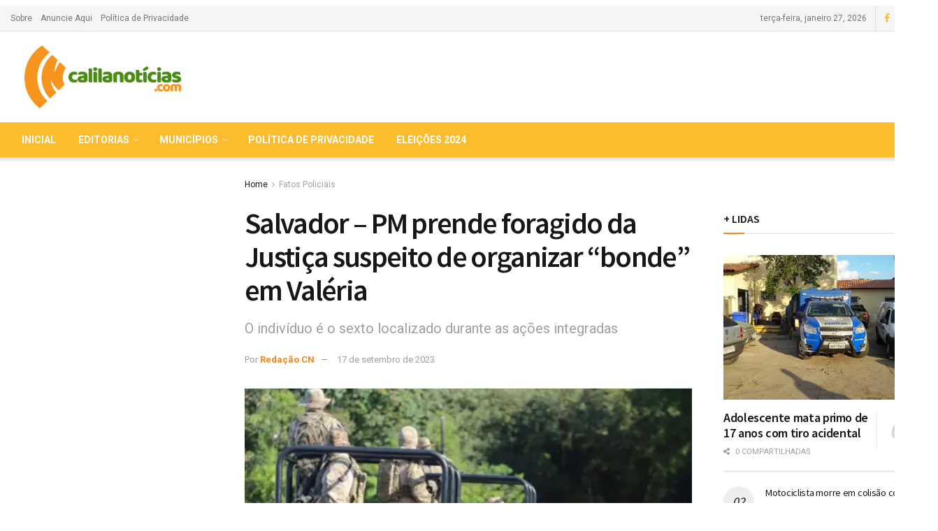

--- FILE ---
content_type: text/html; charset=UTF-8
request_url: https://www.calilanoticias.com/2023/09/salvador-pm-prende-foragido-da-justica-suspeito-de-organizar-bonde-em-valeria
body_size: 50963
content:
<!doctype html>
<!--[if lt IE 7]> <html class="no-js lt-ie9 lt-ie8 lt-ie7" lang="pt-BR"> <![endif]-->
<!--[if IE 7]>    <html class="no-js lt-ie9 lt-ie8" lang="pt-BR"> <![endif]-->
<!--[if IE 8]>    <html class="no-js lt-ie9" lang="pt-BR"> <![endif]-->
<!--[if IE 9]>    <html class="no-js lt-ie10" lang="pt-BR"> <![endif]-->
<!--[if gt IE 8]><!--> <html class="no-js" lang="pt-BR"> <!--<![endif]-->
<head>
    <meta http-equiv="Content-Type" content="text/html; charset=UTF-8" />
    <meta name='viewport' content='width=device-width, initial-scale=1, user-scalable=yes' />
    <link rel="profile" href="https://gmpg.org/xfn/11" />
    <link rel="pingback" href="https://www.calilanoticias.com/xmlrpc.php" />
    <title>Salvador &#8211; PM prende foragido da Justiça suspeito de organizar &#8220;bonde&#8221; em Valéria &#8211; Calila Noticias</title>
<meta name='robots' content='max-image-preview:large' />
<meta property="og:type" content="article">
<meta property="og:title" content="Salvador &amp;#8211; PM prende foragido da Justiça suspeito de organizar &amp;#8220;bonde&amp;#8221; em Valéria">
<meta property="og:site_name" content="Calila Noticias">
<meta property="og:description" content="Apontado como &quot;puxador do bonde&quot; para uma facção, homicida foragido da Justiça foi capturado na tarde deste sábado (16), por">
<meta property="og:url" content="https://www.calilanoticias.com/2023/09/salvador-pm-prende-foragido-da-justica-suspeito-de-organizar-bonde-em-valeria">
<meta property="og:locale" content="pt_BR">
<meta property="og:image" content="https://i0.wp.com/www.calilanoticias.com/wp-content/uploads/2023/09/cats-8.jpg?fit=784%2C497&amp;ssl=1">
<meta property="og:image:height" content="497">
<meta property="og:image:width" content="784">
<meta property="article:published_time" content="2023-09-17T11:27:44+00:00">
<meta property="article:modified_time" content="2023-09-17T11:27:44+00:00">
<meta property="article:author" content="http://www.calilanoticias.com">
<meta property="article:section" content="Fatos Policiais">
<meta name="twitter:card" content="summary_large_image">
<meta name="twitter:title" content="Salvador &#8211; PM prende foragido da Justiça suspeito de organizar &#8220;bonde&#8221; em Valéria">
<meta name="twitter:description" content="Apontado como &quot;puxador do bonde&quot; para uma facção, homicida foragido da Justiça foi capturado na tarde deste sábado (16), por">
<meta name="twitter:url" content="https://www.calilanoticias.com/2023/09/salvador-pm-prende-foragido-da-justica-suspeito-de-organizar-bonde-em-valeria">
<meta name="twitter:site" content="http://www.calilanoticias.com">
<meta name="twitter:image:src" content="https://i0.wp.com/www.calilanoticias.com/wp-content/uploads/2023/09/cats-8.jpg?fit=784%2C497&amp;ssl=1">
<meta name="twitter:image:width" content="784">
<meta name="twitter:image:height" content="497">
<meta property="fb:app_id" content="2297007847209088">            <script type="text/javascript"> var jnews_ajax_url = 'https://www.calilanoticias.com/?ajax-request=jnews'; </script>
            <link rel='dns-prefetch' href='//www.calilanoticias.com' />
<link rel='dns-prefetch' href='//stats.wp.com' />
<link rel='dns-prefetch' href='//fonts.googleapis.com' />
<link rel='preconnect' href='//i0.wp.com' />
<link rel='preconnect' href='//c0.wp.com' />
<link rel="alternate" type="application/rss+xml" title="Feed para Calila Noticias &raquo;" href="https://www.calilanoticias.com/feed" />
<link rel="alternate" title="oEmbed (JSON)" type="application/json+oembed" href="https://www.calilanoticias.com/wp-json/oembed/1.0/embed?url=https%3A%2F%2Fwww.calilanoticias.com%2F2023%2F09%2Fsalvador-pm-prende-foragido-da-justica-suspeito-de-organizar-bonde-em-valeria" />
<link rel="alternate" title="oEmbed (XML)" type="text/xml+oembed" href="https://www.calilanoticias.com/wp-json/oembed/1.0/embed?url=https%3A%2F%2Fwww.calilanoticias.com%2F2023%2F09%2Fsalvador-pm-prende-foragido-da-justica-suspeito-de-organizar-bonde-em-valeria&#038;format=xml" />
<style id='wp-img-auto-sizes-contain-inline-css' type='text/css'>
img:is([sizes=auto i],[sizes^="auto," i]){contain-intrinsic-size:3000px 1500px}
/*# sourceURL=wp-img-auto-sizes-contain-inline-css */
</style>
<style id='wp-emoji-styles-inline-css' type='text/css'>

	img.wp-smiley, img.emoji {
		display: inline !important;
		border: none !important;
		box-shadow: none !important;
		height: 1em !important;
		width: 1em !important;
		margin: 0 0.07em !important;
		vertical-align: -0.1em !important;
		background: none !important;
		padding: 0 !important;
	}
/*# sourceURL=wp-emoji-styles-inline-css */
</style>
<style id='wp-block-library-inline-css' type='text/css'>
:root{--wp-block-synced-color:#7a00df;--wp-block-synced-color--rgb:122,0,223;--wp-bound-block-color:var(--wp-block-synced-color);--wp-editor-canvas-background:#ddd;--wp-admin-theme-color:#007cba;--wp-admin-theme-color--rgb:0,124,186;--wp-admin-theme-color-darker-10:#006ba1;--wp-admin-theme-color-darker-10--rgb:0,107,160.5;--wp-admin-theme-color-darker-20:#005a87;--wp-admin-theme-color-darker-20--rgb:0,90,135;--wp-admin-border-width-focus:2px}@media (min-resolution:192dpi){:root{--wp-admin-border-width-focus:1.5px}}.wp-element-button{cursor:pointer}:root .has-very-light-gray-background-color{background-color:#eee}:root .has-very-dark-gray-background-color{background-color:#313131}:root .has-very-light-gray-color{color:#eee}:root .has-very-dark-gray-color{color:#313131}:root .has-vivid-green-cyan-to-vivid-cyan-blue-gradient-background{background:linear-gradient(135deg,#00d084,#0693e3)}:root .has-purple-crush-gradient-background{background:linear-gradient(135deg,#34e2e4,#4721fb 50%,#ab1dfe)}:root .has-hazy-dawn-gradient-background{background:linear-gradient(135deg,#faaca8,#dad0ec)}:root .has-subdued-olive-gradient-background{background:linear-gradient(135deg,#fafae1,#67a671)}:root .has-atomic-cream-gradient-background{background:linear-gradient(135deg,#fdd79a,#004a59)}:root .has-nightshade-gradient-background{background:linear-gradient(135deg,#330968,#31cdcf)}:root .has-midnight-gradient-background{background:linear-gradient(135deg,#020381,#2874fc)}:root{--wp--preset--font-size--normal:16px;--wp--preset--font-size--huge:42px}.has-regular-font-size{font-size:1em}.has-larger-font-size{font-size:2.625em}.has-normal-font-size{font-size:var(--wp--preset--font-size--normal)}.has-huge-font-size{font-size:var(--wp--preset--font-size--huge)}.has-text-align-center{text-align:center}.has-text-align-left{text-align:left}.has-text-align-right{text-align:right}.has-fit-text{white-space:nowrap!important}#end-resizable-editor-section{display:none}.aligncenter{clear:both}.items-justified-left{justify-content:flex-start}.items-justified-center{justify-content:center}.items-justified-right{justify-content:flex-end}.items-justified-space-between{justify-content:space-between}.screen-reader-text{border:0;clip-path:inset(50%);height:1px;margin:-1px;overflow:hidden;padding:0;position:absolute;width:1px;word-wrap:normal!important}.screen-reader-text:focus{background-color:#ddd;clip-path:none;color:#444;display:block;font-size:1em;height:auto;left:5px;line-height:normal;padding:15px 23px 14px;text-decoration:none;top:5px;width:auto;z-index:100000}html :where(.has-border-color){border-style:solid}html :where([style*=border-top-color]){border-top-style:solid}html :where([style*=border-right-color]){border-right-style:solid}html :where([style*=border-bottom-color]){border-bottom-style:solid}html :where([style*=border-left-color]){border-left-style:solid}html :where([style*=border-width]){border-style:solid}html :where([style*=border-top-width]){border-top-style:solid}html :where([style*=border-right-width]){border-right-style:solid}html :where([style*=border-bottom-width]){border-bottom-style:solid}html :where([style*=border-left-width]){border-left-style:solid}html :where(img[class*=wp-image-]){height:auto;max-width:100%}:where(figure){margin:0 0 1em}html :where(.is-position-sticky){--wp-admin--admin-bar--position-offset:var(--wp-admin--admin-bar--height,0px)}@media screen and (max-width:600px){html :where(.is-position-sticky){--wp-admin--admin-bar--position-offset:0px}}

/*# sourceURL=wp-block-library-inline-css */
</style><style id='global-styles-inline-css' type='text/css'>
:root{--wp--preset--aspect-ratio--square: 1;--wp--preset--aspect-ratio--4-3: 4/3;--wp--preset--aspect-ratio--3-4: 3/4;--wp--preset--aspect-ratio--3-2: 3/2;--wp--preset--aspect-ratio--2-3: 2/3;--wp--preset--aspect-ratio--16-9: 16/9;--wp--preset--aspect-ratio--9-16: 9/16;--wp--preset--color--black: #000000;--wp--preset--color--cyan-bluish-gray: #abb8c3;--wp--preset--color--white: #ffffff;--wp--preset--color--pale-pink: #f78da7;--wp--preset--color--vivid-red: #cf2e2e;--wp--preset--color--luminous-vivid-orange: #ff6900;--wp--preset--color--luminous-vivid-amber: #fcb900;--wp--preset--color--light-green-cyan: #7bdcb5;--wp--preset--color--vivid-green-cyan: #00d084;--wp--preset--color--pale-cyan-blue: #8ed1fc;--wp--preset--color--vivid-cyan-blue: #0693e3;--wp--preset--color--vivid-purple: #9b51e0;--wp--preset--gradient--vivid-cyan-blue-to-vivid-purple: linear-gradient(135deg,rgb(6,147,227) 0%,rgb(155,81,224) 100%);--wp--preset--gradient--light-green-cyan-to-vivid-green-cyan: linear-gradient(135deg,rgb(122,220,180) 0%,rgb(0,208,130) 100%);--wp--preset--gradient--luminous-vivid-amber-to-luminous-vivid-orange: linear-gradient(135deg,rgb(252,185,0) 0%,rgb(255,105,0) 100%);--wp--preset--gradient--luminous-vivid-orange-to-vivid-red: linear-gradient(135deg,rgb(255,105,0) 0%,rgb(207,46,46) 100%);--wp--preset--gradient--very-light-gray-to-cyan-bluish-gray: linear-gradient(135deg,rgb(238,238,238) 0%,rgb(169,184,195) 100%);--wp--preset--gradient--cool-to-warm-spectrum: linear-gradient(135deg,rgb(74,234,220) 0%,rgb(151,120,209) 20%,rgb(207,42,186) 40%,rgb(238,44,130) 60%,rgb(251,105,98) 80%,rgb(254,248,76) 100%);--wp--preset--gradient--blush-light-purple: linear-gradient(135deg,rgb(255,206,236) 0%,rgb(152,150,240) 100%);--wp--preset--gradient--blush-bordeaux: linear-gradient(135deg,rgb(254,205,165) 0%,rgb(254,45,45) 50%,rgb(107,0,62) 100%);--wp--preset--gradient--luminous-dusk: linear-gradient(135deg,rgb(255,203,112) 0%,rgb(199,81,192) 50%,rgb(65,88,208) 100%);--wp--preset--gradient--pale-ocean: linear-gradient(135deg,rgb(255,245,203) 0%,rgb(182,227,212) 50%,rgb(51,167,181) 100%);--wp--preset--gradient--electric-grass: linear-gradient(135deg,rgb(202,248,128) 0%,rgb(113,206,126) 100%);--wp--preset--gradient--midnight: linear-gradient(135deg,rgb(2,3,129) 0%,rgb(40,116,252) 100%);--wp--preset--font-size--small: 13px;--wp--preset--font-size--medium: 20px;--wp--preset--font-size--large: 36px;--wp--preset--font-size--x-large: 42px;--wp--preset--spacing--20: 0.44rem;--wp--preset--spacing--30: 0.67rem;--wp--preset--spacing--40: 1rem;--wp--preset--spacing--50: 1.5rem;--wp--preset--spacing--60: 2.25rem;--wp--preset--spacing--70: 3.38rem;--wp--preset--spacing--80: 5.06rem;--wp--preset--shadow--natural: 6px 6px 9px rgba(0, 0, 0, 0.2);--wp--preset--shadow--deep: 12px 12px 50px rgba(0, 0, 0, 0.4);--wp--preset--shadow--sharp: 6px 6px 0px rgba(0, 0, 0, 0.2);--wp--preset--shadow--outlined: 6px 6px 0px -3px rgb(255, 255, 255), 6px 6px rgb(0, 0, 0);--wp--preset--shadow--crisp: 6px 6px 0px rgb(0, 0, 0);}:where(.is-layout-flex){gap: 0.5em;}:where(.is-layout-grid){gap: 0.5em;}body .is-layout-flex{display: flex;}.is-layout-flex{flex-wrap: wrap;align-items: center;}.is-layout-flex > :is(*, div){margin: 0;}body .is-layout-grid{display: grid;}.is-layout-grid > :is(*, div){margin: 0;}:where(.wp-block-columns.is-layout-flex){gap: 2em;}:where(.wp-block-columns.is-layout-grid){gap: 2em;}:where(.wp-block-post-template.is-layout-flex){gap: 1.25em;}:where(.wp-block-post-template.is-layout-grid){gap: 1.25em;}.has-black-color{color: var(--wp--preset--color--black) !important;}.has-cyan-bluish-gray-color{color: var(--wp--preset--color--cyan-bluish-gray) !important;}.has-white-color{color: var(--wp--preset--color--white) !important;}.has-pale-pink-color{color: var(--wp--preset--color--pale-pink) !important;}.has-vivid-red-color{color: var(--wp--preset--color--vivid-red) !important;}.has-luminous-vivid-orange-color{color: var(--wp--preset--color--luminous-vivid-orange) !important;}.has-luminous-vivid-amber-color{color: var(--wp--preset--color--luminous-vivid-amber) !important;}.has-light-green-cyan-color{color: var(--wp--preset--color--light-green-cyan) !important;}.has-vivid-green-cyan-color{color: var(--wp--preset--color--vivid-green-cyan) !important;}.has-pale-cyan-blue-color{color: var(--wp--preset--color--pale-cyan-blue) !important;}.has-vivid-cyan-blue-color{color: var(--wp--preset--color--vivid-cyan-blue) !important;}.has-vivid-purple-color{color: var(--wp--preset--color--vivid-purple) !important;}.has-black-background-color{background-color: var(--wp--preset--color--black) !important;}.has-cyan-bluish-gray-background-color{background-color: var(--wp--preset--color--cyan-bluish-gray) !important;}.has-white-background-color{background-color: var(--wp--preset--color--white) !important;}.has-pale-pink-background-color{background-color: var(--wp--preset--color--pale-pink) !important;}.has-vivid-red-background-color{background-color: var(--wp--preset--color--vivid-red) !important;}.has-luminous-vivid-orange-background-color{background-color: var(--wp--preset--color--luminous-vivid-orange) !important;}.has-luminous-vivid-amber-background-color{background-color: var(--wp--preset--color--luminous-vivid-amber) !important;}.has-light-green-cyan-background-color{background-color: var(--wp--preset--color--light-green-cyan) !important;}.has-vivid-green-cyan-background-color{background-color: var(--wp--preset--color--vivid-green-cyan) !important;}.has-pale-cyan-blue-background-color{background-color: var(--wp--preset--color--pale-cyan-blue) !important;}.has-vivid-cyan-blue-background-color{background-color: var(--wp--preset--color--vivid-cyan-blue) !important;}.has-vivid-purple-background-color{background-color: var(--wp--preset--color--vivid-purple) !important;}.has-black-border-color{border-color: var(--wp--preset--color--black) !important;}.has-cyan-bluish-gray-border-color{border-color: var(--wp--preset--color--cyan-bluish-gray) !important;}.has-white-border-color{border-color: var(--wp--preset--color--white) !important;}.has-pale-pink-border-color{border-color: var(--wp--preset--color--pale-pink) !important;}.has-vivid-red-border-color{border-color: var(--wp--preset--color--vivid-red) !important;}.has-luminous-vivid-orange-border-color{border-color: var(--wp--preset--color--luminous-vivid-orange) !important;}.has-luminous-vivid-amber-border-color{border-color: var(--wp--preset--color--luminous-vivid-amber) !important;}.has-light-green-cyan-border-color{border-color: var(--wp--preset--color--light-green-cyan) !important;}.has-vivid-green-cyan-border-color{border-color: var(--wp--preset--color--vivid-green-cyan) !important;}.has-pale-cyan-blue-border-color{border-color: var(--wp--preset--color--pale-cyan-blue) !important;}.has-vivid-cyan-blue-border-color{border-color: var(--wp--preset--color--vivid-cyan-blue) !important;}.has-vivid-purple-border-color{border-color: var(--wp--preset--color--vivid-purple) !important;}.has-vivid-cyan-blue-to-vivid-purple-gradient-background{background: var(--wp--preset--gradient--vivid-cyan-blue-to-vivid-purple) !important;}.has-light-green-cyan-to-vivid-green-cyan-gradient-background{background: var(--wp--preset--gradient--light-green-cyan-to-vivid-green-cyan) !important;}.has-luminous-vivid-amber-to-luminous-vivid-orange-gradient-background{background: var(--wp--preset--gradient--luminous-vivid-amber-to-luminous-vivid-orange) !important;}.has-luminous-vivid-orange-to-vivid-red-gradient-background{background: var(--wp--preset--gradient--luminous-vivid-orange-to-vivid-red) !important;}.has-very-light-gray-to-cyan-bluish-gray-gradient-background{background: var(--wp--preset--gradient--very-light-gray-to-cyan-bluish-gray) !important;}.has-cool-to-warm-spectrum-gradient-background{background: var(--wp--preset--gradient--cool-to-warm-spectrum) !important;}.has-blush-light-purple-gradient-background{background: var(--wp--preset--gradient--blush-light-purple) !important;}.has-blush-bordeaux-gradient-background{background: var(--wp--preset--gradient--blush-bordeaux) !important;}.has-luminous-dusk-gradient-background{background: var(--wp--preset--gradient--luminous-dusk) !important;}.has-pale-ocean-gradient-background{background: var(--wp--preset--gradient--pale-ocean) !important;}.has-electric-grass-gradient-background{background: var(--wp--preset--gradient--electric-grass) !important;}.has-midnight-gradient-background{background: var(--wp--preset--gradient--midnight) !important;}.has-small-font-size{font-size: var(--wp--preset--font-size--small) !important;}.has-medium-font-size{font-size: var(--wp--preset--font-size--medium) !important;}.has-large-font-size{font-size: var(--wp--preset--font-size--large) !important;}.has-x-large-font-size{font-size: var(--wp--preset--font-size--x-large) !important;}
/*# sourceURL=global-styles-inline-css */
</style>

<style id='classic-theme-styles-inline-css' type='text/css'>
/*! This file is auto-generated */
.wp-block-button__link{color:#fff;background-color:#32373c;border-radius:9999px;box-shadow:none;text-decoration:none;padding:calc(.667em + 2px) calc(1.333em + 2px);font-size:1.125em}.wp-block-file__button{background:#32373c;color:#fff;text-decoration:none}
/*# sourceURL=/wp-includes/css/classic-themes.min.css */
</style>
<link rel='stylesheet' id='contact-form-7-css' href='https://www.calilanoticias.com/wp-content/plugins/contact-form-7/includes/css/styles.css?ver=6.1.4' type='text/css' media='all' />
<link rel='stylesheet' id='jnews-previewslider-css' href='https://www.calilanoticias.com/wp-content/plugins/jnews-gallery/assets/css/previewslider.css' type='text/css' media='all' />
<link rel='stylesheet' id='jnews-previewslider-responsive-css' href='https://www.calilanoticias.com/wp-content/plugins/jnews-gallery/assets/css/previewslider-responsive.css' type='text/css' media='all' />
<link rel='stylesheet' id='jnews-parent-style-css' href='https://www.calilanoticias.com/wp-content/themes/jnews/style.css?ver=0528759238f810fda1079e9f70b058e0' type='text/css' media='all' />
<link rel='stylesheet' id='jnews_customizer_font-css' href='//fonts.googleapis.com/css?family=Roboto%3Aregular%2C700%7CSource+Sans+Pro%3A600%2Cregular%2C600' type='text/css' media='all' />
<link rel='stylesheet' id='js_composer_front-css' href='https://www.calilanoticias.com/wp-content/plugins/js_composer_/assets/css/js_composer.min.css?ver=5.5.4' type='text/css' media='all' />
<link rel='stylesheet' id='mediaelement-css' href='https://c0.wp.com/c/6.9/wp-includes/js/mediaelement/mediaelementplayer-legacy.min.css' type='text/css' media='all' />
<link rel='stylesheet' id='wp-mediaelement-css' href='https://c0.wp.com/c/6.9/wp-includes/js/mediaelement/wp-mediaelement.min.css' type='text/css' media='all' />
<link rel='stylesheet' id='jnews-frontend-css' href='https://www.calilanoticias.com/wp-content/themes/jnews/assets/dist/frontend.min.css?ver=1.0.0' type='text/css' media='all' />
<link rel='stylesheet' id='jnews-style-css' href='https://www.calilanoticias.com/wp-content/themes/jnews-child/style.css?ver=1.0.0' type='text/css' media='all' />
<link rel='stylesheet' id='jnews-dynamic-style-css' href='https://www.calilanoticias.com/wp-content/uploads/jnews/jnews-xlmH09aAz3.css?ver=0528759238f810fda1079e9f70b058e0' type='text/css' media='all' />
<link rel='stylesheet' id='jnews-select-share-css' href='https://www.calilanoticias.com/wp-content/plugins/jnews-social-share/assets/css/plugin.css' type='text/css' media='all' />
<script type="text/javascript" src="https://c0.wp.com/c/6.9/wp-includes/js/jquery/jquery.min.js" id="jquery-core-js"></script>
<script type="text/javascript" src="https://c0.wp.com/c/6.9/wp-includes/js/jquery/jquery-migrate.min.js" id="jquery-migrate-js"></script>
<script type="text/javascript" src="https://www.calilanoticias.com/wp-content/plugins/jnews-gallery/assets/js/jquery.previewslider.js" id="jnews-previewslider-js"></script>
<link rel="https://api.w.org/" href="https://www.calilanoticias.com/wp-json/" /><link rel="alternate" title="JSON" type="application/json" href="https://www.calilanoticias.com/wp-json/wp/v2/posts/296154" /><link rel="EditURI" type="application/rsd+xml" title="RSD" href="https://www.calilanoticias.com/xmlrpc.php?rsd" />

<link rel="canonical" href="https://www.calilanoticias.com/2023/09/salvador-pm-prende-foragido-da-justica-suspeito-de-organizar-bonde-em-valeria" />
<link rel='shortlink' href='https://www.calilanoticias.com/?p=296154' />
	<style>img#wpstats{display:none}</style>
		<meta name="generator" content="Powered by WPBakery Page Builder - drag and drop page builder for WordPress."/>
<!--[if lte IE 9]><link rel="stylesheet" type="text/css" href="https://www.calilanoticias.com/wp-content/plugins/js_composer_/assets/css/vc_lte_ie9.min.css" media="screen"><![endif]-->

<script type="application/ld+json" class="saswp-schema-markup-output">
[{"@context":"https:\/\/schema.org\/","@type":"NewsArticle","@id":"https:\/\/www.calilanoticias.com\/2023\/09\/salvador-pm-prende-foragido-da-justica-suspeito-de-organizar-bonde-em-valeria#newsarticle","url":"https:\/\/www.calilanoticias.com\/2023\/09\/salvador-pm-prende-foragido-da-justica-suspeito-de-organizar-bonde-em-valeria","headline":"Salvador &#8211; PM prende foragido da Justi\u00e7a suspeito de organizar &#8220;bonde&#8221; em Val\u00e9ria","mainEntityOfPage":"https:\/\/www.calilanoticias.com\/2023\/09\/salvador-pm-prende-foragido-da-justica-suspeito-de-organizar-bonde-em-valeria","datePublished":"2023-09-17T08:27:44-03:00","dateModified":"2023-09-17T08:27:44-03:00","description":"O indiv\u00edduo \u00e9 o sexto localizado durante as a\u00e7\u00f5es integradas","articleSection":"Z_ALA 2 - DESTAQUE","articleBody":"Apontado como \"puxador do bonde\" para uma fac\u00e7\u00e3o, homicida foragido da Justi\u00e7a foi capturado na tarde deste s\u00e1bado (16), por equipes da Rondesp Ba\u00eda de Todos os Santos (BTS) da Pol\u00edcia Militar. O criminoso foi encontrado no Residencial Parque das Brom\u00e9lias. As informa\u00e7\u00f5es s\u00e3o do Bahia Not\u00edcias parceiro do Calila    Segundo informa\u00e7\u00f5es preliminares, o criminoso, que possu\u00eda mandado de pris\u00e3o, estava em Val\u00e9ria durante o confronto com as for\u00e7as estaduais e federais de Seguran\u00e7a P\u00fablica.    O indiv\u00edduo \u00e9 o sexto localizado durante as a\u00e7\u00f5es integradas. Militares da Rondesp BTS apresentaram o criminoso no Departamento de Homic\u00eddios e Prote\u00e7\u00e3o \u00e0 Pessoa (DHPP), onde a ordem judicial foi cumprida.    Outros cinco traficantes acabaram n\u00e3o resistindo aos confrontos nas \u00faltimas 36h. Dois fuzis, uma submetralhadora, duas pistolas, carregadores, muni\u00e7\u00f5es e r\u00e1dios comunicadores foram apreendidos.    As pol\u00edcias Militar, Civil e Federal seguem com as a\u00e7\u00f5es de intelig\u00eancia contras as fac\u00e7\u00f5es.","keywords":"","name":"Salvador &#8211; PM prende foragido da Justi\u00e7a suspeito de organizar &#8220;bonde&#8221; em Val\u00e9ria","thumbnailUrl":"https:\/\/i0.wp.com\/www.calilanoticias.com\/wp-content\/uploads\/2023\/09\/cats-8.jpg?resize=186%2C116&amp;ssl=1","wordCount":"142","timeRequired":"PT37S","mainEntity":{"@type":"WebPage","@id":"https:\/\/www.calilanoticias.com\/2023\/09\/salvador-pm-prende-foragido-da-justica-suspeito-de-organizar-bonde-em-valeria"},"author":{"@type":"Person","name":"Reda\u00e7\u00e3o CN","url":"https:\/\/www.calilanoticias.com\/author\/raimundo","sameAs":["http:\/\/www.calilanoticias.com"],"image":{"@type":"ImageObject","url":"https:\/\/secure.gravatar.com\/avatar\/8c131125aef0673a0ee10f6aebc3ff0a98bf9cbaa1b5ab8808b92a87799f3ce9?s=96&d=mm&r=g","height":96,"width":96}},"editor":{"@type":"Person","name":"Reda\u00e7\u00e3o CN","url":"https:\/\/www.calilanoticias.com\/author\/raimundo","sameAs":["http:\/\/www.calilanoticias.com"],"image":{"@type":"ImageObject","url":"https:\/\/secure.gravatar.com\/avatar\/8c131125aef0673a0ee10f6aebc3ff0a98bf9cbaa1b5ab8808b92a87799f3ce9?s=96&d=mm&r=g","height":96,"width":96}},"publisher":{"@type":"Organization","name":"Calila Not\u00edcias","url":"https:\/\/www.calilanoticias.com","logo":{"@type":"ImageObject","url":"https:\/\/www.calilanoticias.com\/wp-content\/uploads\/2019\/01\/logo-schema-160-50.png","width":160,"height":50}},"image":[{"@type":"ImageObject","@id":"https:\/\/www.calilanoticias.com\/2023\/09\/salvador-pm-prende-foragido-da-justica-suspeito-de-organizar-bonde-em-valeria#primaryimage","url":"https:\/\/i0.wp.com\/www.calilanoticias.com\/wp-content\/uploads\/2023\/09\/cats-8.jpg?fit=784%2C497&#038;ssl=1","width":"784","height":"497"}]}]
</script>

<div class='code-block code-block-17' style='margin: 8px 0; clear: both;'>
<meta name="google-site-verification" content="F6SmBMWRGzKbgnmvJMSklccWPk7mNtgoPFQUEgMPoMQ" />
<script async src="https://securepubads.g.doubleclick.net/tag/js/gpt.js"></script>
<script>
  window.googletag = window.googletag || {cmd: []};
  googletag.cmd.push(function() {
  //ROS
    googletag.defineSlot('/150583874/calila-ROS-1x1', [1, 1], 'div-gpt-ad-1601047211354-0').addService(googletag.pubads());
  //DESKTOP
    googletag.defineSlot('/150583874/calila-desk-super-01', [[970, 90], [728, 90]], 'div-gpt-ad-1621016893383-0').addService(googletag.pubads());
    googletag.defineSlot('/150583874/calila-desk-super-02', [[728, 90], [970, 90]], 'div-gpt-ad-1621017078156-0').addService(googletag.pubads());
    googletag.defineSlot('/150583874/calila-desk-super-03', [[728, 90], [970, 250], [970, 90]], 'div-gpt-ad-1621017358475-0').addService(googletag.pubads());
    googletag.defineSlot('/150583874/calila-desk-eleicoes-super-01', [[970, 90], [728, 90]], 'div-gpt-ad-1602611535897-0').addService(googletag.pubads());
    googletag.defineSlot('/150583874/calila-desk-eleicoes-super-02', [[970, 90], [728, 90]], 'div-gpt-ad-1602611757355-0').addService(googletag.pubads());
    googletag.defineSlot('/150583874/calila-desk-square-01', [300, 250], 'div-gpt-ad-1621017440846-0').addService(googletag.pubads());
    googletag.defineSlot('/150583874/calila-desk-square-02', [300, 250], 'div-gpt-ad-1621017628619-0').addService(googletag.pubads());
    googletag.defineSlot('/150583874/calila-desk-square-03', [300, 250], 'div-gpt-ad-1621018191166-0').addService(googletag.pubads());
    googletag.defineSlot('/150583874/calila-ros-300x600-01', [[300, 250], [300, 600]], 'div-gpt-ad-1621018031960-0').addService(googletag.pubads());
    googletag.defineSlot('/150583874/calila-desk-footer-billboard-970x250-01', [[970, 90], [728, 90], [970, 250]], 'div-gpt-ad-1621018128034-0').addService(googletag.pubads());
  //MOBILE
    googletag.defineSlot('/150583874/calila-mob-top-01', [[287, 250], [300, 250], [336, 280], [320, 50], [320, 100]], 'div-gpt-ad-1622629093663-0').addService(googletag.pubads());
    googletag.defineSlot('/150583874/calila-mob-square-01', [[336, 280], [320, 100], [300, 250], [320, 50]], 'div-gpt-ad-1622628438088-0').addService(googletag.pubads());
    googletag.defineSlot('/150583874/calila-mob-square-02', [[300, 250], [320, 100], [320, 50], [336, 280]], 'div-gpt-ad-1622629000657-0').addService(googletag.pubads());
    googletag.defineSlot('/150583874/calila-mob-square-03', [[320, 100], [320, 50], [300, 250], [336, 280]], 'div-gpt-ad-1622629050192-0').addService(googletag.pubads());
    googletag.pubads().enableSingleRequest();
    googletag.pubads().collapseEmptyDivs();
    googletag.enableServices();
  });
</script></div>
<script type='application/ld+json'>{"@context":"http:\/\/schema.org","@type":"Organization","@id":"https:\/\/www.calilanoticias.com\/#organization","url":"https:\/\/www.calilanoticias.com\/","name":"Calila Not\u00edcias","logo":{"@type":"ImageObject","url":""},"sameAs":["https:\/\/www.facebook.com\/","https:\/\/twitter.com\/","#"]}</script>
<script type='application/ld+json'>{"@context":"http:\/\/schema.org","@type":"WebSite","@id":"https:\/\/www.calilanoticias.com\/#website","url":"https:\/\/www.calilanoticias.com\/","name":"Calila Not\u00edcias","potentialAction":{"@type":"SearchAction","target":"https:\/\/www.calilanoticias.com\/?s={search_term_string}","query-input":"required name=search_term_string"}}</script>
<link rel="icon" href="https://i0.wp.com/www.calilanoticias.com/wp-content/uploads/2018/12/cropped-cropped-icon_cn-1.png?fit=32%2C32&#038;ssl=1" sizes="32x32" />
<link rel="icon" href="https://i0.wp.com/www.calilanoticias.com/wp-content/uploads/2018/12/cropped-cropped-icon_cn-1.png?fit=192%2C192&#038;ssl=1" sizes="192x192" />
<link rel="apple-touch-icon" href="https://i0.wp.com/www.calilanoticias.com/wp-content/uploads/2018/12/cropped-cropped-icon_cn-1.png?fit=180%2C180&#038;ssl=1" />
<meta name="msapplication-TileImage" content="https://i0.wp.com/www.calilanoticias.com/wp-content/uploads/2018/12/cropped-cropped-icon_cn-1.png?fit=270%2C270&#038;ssl=1" />
<script>
</script><style type="text/css" data-type="vc_shortcodes-custom-css">.vc_custom_1512119901631{padding-top: 60px !important;padding-bottom: 30px !important;background-color: #f5f5f5 !important;}.vc_custom_1516269714228{padding-right: 60px !important;}.vc_custom_1512120700337{margin-bottom: 20px !important;}.vc_custom_1541081624263{margin-bottom: 0px !important;}</style><noscript><style type="text/css"> .wpb_animate_when_almost_visible { opacity: 1; }</style></noscript><style>
.ai-viewports                 {--ai: 1;}
.ai-viewport-3                { display: none !important;}
.ai-viewport-2                { display: none !important;}
.ai-viewport-1                { display: inherit !important;}
.ai-viewport-0                { display: none !important;}
@media (min-width: 768px) and (max-width: 979px) {
.ai-viewport-1                { display: none !important;}
.ai-viewport-2                { display: inherit !important;}
}
@media (max-width: 767px) {
.ai-viewport-1                { display: none !important;}
.ai-viewport-3                { display: inherit !important;}
}
</style>
</head>
<body class="wp-singular post-template-default single single-post postid-296154 single-format-standard wp-theme-jnews wp-child-theme-jnews-child jnews jsc_normal wpb-js-composer js-comp-ver-5.5.4 vc_responsive jeg_single_tpl_1">


    
    

    <div class="jeg_ad jeg_ad_top jnews_header_top_ads">
        <div class='ads-wrapper  '></div>    </div>

    <!-- The Main Wrapper
    ============================================= -->
    <div class="jeg_viewport">

        
        <div class="jeg_header_wrapper">
            <div class="jeg_header_instagram_wrapper">
    </div>

<!-- HEADER -->
<div class="jeg_header normal">
    <div class="jeg_topbar jeg_container normal">
    <div class="container">
        <div class="jeg_nav_row">
            
                <div class="jeg_nav_col jeg_nav_left  jeg_nav_grow">
                    <div class="item_wrap jeg_nav_alignleft">
                        <div class="jeg_nav_item">
	<ul class="jeg_menu jeg_top_menu"><li id="menu-item-215416" class="menu-item menu-item-type-custom menu-item-object-custom menu-item-215416"><a href="#">Sobre</a></li>
<li id="menu-item-215417" class="menu-item menu-item-type-custom menu-item-object-custom menu-item-215417"><a href="#">Anuncie Aqui</a></li>
<li id="menu-item-215418" class="menu-item menu-item-type-custom menu-item-object-custom menu-item-215418"><a href="#">Política de Privacidade</a></li>
</ul></div>                    </div>
                </div>

                
                <div class="jeg_nav_col jeg_nav_center  jeg_nav_normal">
                    <div class="item_wrap jeg_nav_aligncenter">
                                            </div>
                </div>

                
                <div class="jeg_nav_col jeg_nav_right  jeg_nav_normal">
                    <div class="item_wrap jeg_nav_alignright">
                        <div class="jeg_nav_item jeg_top_date">
    terça-feira, janeiro 27, 2026</div><div class="jeg_nav_item socials_widget jeg_social_icon_block nobg">
    <a href="https://www.facebook.com/" target='_blank' class="jeg_facebook"><i class="fa fa-facebook"></i> </a><a href="https://twitter.com/" target='_blank' class="jeg_twitter"><i class="fa fa-twitter"></i> </a><a href="#" target='_blank' class="jeg_rss"><i class="fa fa-rss"></i> </a></div>                    </div>
                </div>

                        </div>
    </div>
</div><!-- /.jeg_container --><div class="jeg_midbar jeg_container normal">
    <div class="container">
        <div class="jeg_nav_row">
            
                <div class="jeg_nav_col jeg_nav_left jeg_nav_normal">
                    <div class="item_wrap jeg_nav_alignleft">
                        <div class="jeg_nav_item jeg_logo jeg_desktop_logo">
			<div class="site-title">
	    	<a href="https://www.calilanoticias.com/" style="padding: 0px 0px 0px 20px;">
	    	    <img src="https://www.calilanoticias.com/wp-content/uploads/2018/12/cn-logo-color-90.png" srcset="https://www.calilanoticias.com/wp-content/uploads/2018/12/cn-logo-color-90.png 1x, https://www.calilanoticias.com/wp-content/uploads/2018/12/cn-logo-color-180.png 2x" alt="Calila Noticias">	    	</a>
	    </div>
	</div>                    </div>
                </div>

                
                <div class="jeg_nav_col jeg_nav_center jeg_nav_normal">
                    <div class="item_wrap jeg_nav_aligncenter">
                                            </div>
                </div>

                
                <div class="jeg_nav_col jeg_nav_right jeg_nav_grow">
                    <div class="item_wrap jeg_nav_alignright">
                        <div class="jeg_nav_item jeg_ad jeg_ad_top jnews_header_ads">
    <div class='ads-wrapper  '><div class='ads_shortcode'><div class='code-block code-block-3' style='margin: 8px 0; clear: both;'>
<div id='calila-desk-super-01'>
<!-- /150583874/calila-desk-super-01 -->
<div id='div-gpt-ad-1621016893383-0'>
  <script>
    googletag.cmd.push(function() { googletag.display('div-gpt-ad-1621016893383-0'); });
  </script>
</div>
</div></div>
</div></div></div>                    </div>
                </div>

                        </div>
    </div>
</div><div class="jeg_bottombar jeg_navbar jeg_container jeg_navbar_wrapper  jeg_navbar_shadow jeg_navbar_dark">
    <div class="container">
        <div class="jeg_nav_row">
            
                <div class="jeg_nav_col jeg_nav_left jeg_nav_grow">
                    <div class="item_wrap jeg_nav_alignleft">
                        <div class="jeg_main_menu_wrapper">
<div class="jeg_nav_item jeg_mainmenu_wrap"><ul class="jeg_menu jeg_main_menu jeg_menu_style_2" data-animation="animate"><li id="menu-item-215391" class="menu-item menu-item-type-post_type menu-item-object-page menu-item-home menu-item-215391 bgnav" data-item-row="default" ><a href="https://www.calilanoticias.com/">Inicial</a></li>
<li id="menu-item-215396" class="sub-menu-columns menu-item menu-item-type-custom menu-item-object-custom menu-item-has-children menu-item-215396 bgnav" data-item-row="default" ><a href="#">Editorias</a>
<ul class="sub-menu">
	<li id="menu-item-157829" class="menu-item menu-item-type-taxonomy menu-item-object-category menu-item-157829 bgnav" data-item-row="default" ><a href="https://www.calilanoticias.com/category/agricultura">Agricultura</a></li>
	<li id="menu-item-157824" class="menu-item menu-item-type-taxonomy menu-item-object-category menu-item-157824 bgnav" data-item-row="default" ><a href="https://www.calilanoticias.com/category/bahia">Bahia</a></li>
	<li id="menu-item-157825" class="menu-item menu-item-type-taxonomy menu-item-object-category current-post-ancestor current-menu-parent current-post-parent menu-item-157825 bgnav" data-item-row="default" ><a href="https://www.calilanoticias.com/category/fatos-policiais">Fatos Policiais</a></li>
	<li id="menu-item-157826" class="menu-item menu-item-type-taxonomy menu-item-object-category menu-item-157826 bgnav" data-item-row="default" ><a href="https://www.calilanoticias.com/category/politica">Política</a></li>
	<li id="menu-item-157827" class="menu-item menu-item-type-taxonomy menu-item-object-category menu-item-157827 bgnav" data-item-row="default" ><a href="https://www.calilanoticias.com/category/brasil">Brasil</a></li>
	<li id="menu-item-157828" class="menu-item menu-item-type-taxonomy menu-item-object-category menu-item-157828 bgnav" data-item-row="default" ><a href="https://www.calilanoticias.com/category/esporte">Esporte</a></li>
	<li id="menu-item-157830" class="menu-item menu-item-type-taxonomy menu-item-object-category menu-item-157830 bgnav" data-item-row="default" ><a href="https://www.calilanoticias.com/category/concursos-e-emprego">Concursos e Emprego</a></li>
	<li id="menu-item-157831" class="menu-item menu-item-type-taxonomy menu-item-object-category menu-item-157831 bgnav" data-item-row="default" ><a href="https://www.calilanoticias.com/category/cultura">Cultura</a></li>
	<li id="menu-item-157832" class="menu-item menu-item-type-taxonomy menu-item-object-category menu-item-157832 bgnav" data-item-row="default" ><a href="https://www.calilanoticias.com/category/curiosidades">Curiosidades</a></li>
	<li id="menu-item-157833" class="menu-item menu-item-type-taxonomy menu-item-object-category menu-item-157833 bgnav" data-item-row="default" ><a href="https://www.calilanoticias.com/category/economia">Economia</a></li>
	<li id="menu-item-157834" class="menu-item menu-item-type-taxonomy menu-item-object-category menu-item-157834 bgnav" data-item-row="default" ><a href="https://www.calilanoticias.com/category/educacao">Educação</a></li>
	<li id="menu-item-157835" class="menu-item menu-item-type-taxonomy menu-item-object-category current-post-ancestor current-menu-parent current-post-parent menu-item-157835 bgnav" data-item-row="default" ><a href="https://www.calilanoticias.com/category/fatos-policiais">Fatos Policiais</a></li>
	<li id="menu-item-157836" class="menu-item menu-item-type-taxonomy menu-item-object-category menu-item-157836 bgnav" data-item-row="default" ><a href="https://www.calilanoticias.com/category/loterias">Loterias</a></li>
	<li id="menu-item-157837" class="menu-item menu-item-type-taxonomy menu-item-object-category menu-item-157837 bgnav" data-item-row="default" ><a href="https://www.calilanoticias.com/category/mundo">Mundo</a></li>
</ul>
</li>
<li id="menu-item-158248" class="sub-menu-columns menu-item menu-item-type-taxonomy menu-item-object-category menu-item-has-children menu-item-158248 bgnav" data-item-row="default" ><a href="https://www.calilanoticias.com/category/municipios">Municípios</a>
<ul class="sub-menu">
	<li id="menu-item-159739" class="menu-item menu-item-type-taxonomy menu-item-object-category menu-item-159739 bgnav" data-item-row="default" ><a href="https://www.calilanoticias.com/category/municipios/araci">Araci</a></li>
	<li id="menu-item-159737" class="menu-item menu-item-type-taxonomy menu-item-object-category menu-item-159737 bgnav" data-item-row="default" ><a href="https://www.calilanoticias.com/category/municipios/amargosa">Amargosa</a></li>
	<li id="menu-item-158253" class="menu-item menu-item-type-taxonomy menu-item-object-category menu-item-158253 bgnav" data-item-row="default" ><a href="https://www.calilanoticias.com/category/municipios/pintadas">Pintadas</a></li>
	<li id="menu-item-159738" class="menu-item menu-item-type-taxonomy menu-item-object-category menu-item-159738 bgnav" data-item-row="default" ><a href="https://www.calilanoticias.com/category/municipios/amelia-rodrigues">Amélia Rodrigues</a></li>
	<li id="menu-item-159740" class="menu-item menu-item-type-taxonomy menu-item-object-category menu-item-159740 bgnav" data-item-row="default" ><a href="https://www.calilanoticias.com/category/municipios/baixa-grande">Baixa Grande</a></li>
	<li id="menu-item-159741" class="menu-item menu-item-type-taxonomy menu-item-object-category menu-item-159741 bgnav" data-item-row="default" ><a href="https://www.calilanoticias.com/category/municipios/barrocas">Barrocas</a></li>
	<li id="menu-item-159742" class="menu-item menu-item-type-taxonomy menu-item-object-category menu-item-159742 bgnav" data-item-row="default" ><a href="https://www.calilanoticias.com/category/municipios/biritinga">Biritinga</a></li>
	<li id="menu-item-159747" class="menu-item menu-item-type-taxonomy menu-item-object-category menu-item-159747 bgnav" data-item-row="default" ><a href="https://www.calilanoticias.com/category/municipios/conceicao-do-coite">Conceição do Coité</a></li>
	<li id="menu-item-158254" class="menu-item menu-item-type-taxonomy menu-item-object-category menu-item-158254 bgnav" data-item-row="default" ><a href="https://www.calilanoticias.com/category/municipios/queimadas">Queimadas</a></li>
	<li id="menu-item-158255" class="menu-item menu-item-type-taxonomy menu-item-object-category menu-item-158255 bgnav" data-item-row="default" ><a href="https://www.calilanoticias.com/category/municipios/quijingue">Quijingue</a></li>
	<li id="menu-item-158252" class="menu-item menu-item-type-taxonomy menu-item-object-category menu-item-158252 bgnav" data-item-row="default" ><a href="https://www.calilanoticias.com/category/municipios/pe-de-serra">Pé de Serra</a></li>
	<li id="menu-item-158256" class="menu-item menu-item-type-taxonomy menu-item-object-category menu-item-158256 bgnav" data-item-row="default" ><a href="https://www.calilanoticias.com/category/municipios/quixabeira">Quixabeira</a></li>
	<li id="menu-item-245250" class="menu-item menu-item-type-taxonomy menu-item-object-category menu-item-245250 bgnav" data-item-row="default" ><a href="https://www.calilanoticias.com/category/municipios/valente">Valente</a></li>
	<li id="menu-item-158257" class="menu-item menu-item-type-taxonomy menu-item-object-category menu-item-158257 bgnav" data-item-row="default" ><a href="https://www.calilanoticias.com/category/municipios/retirolandia">Retirolândia</a></li>
	<li id="menu-item-158258" class="menu-item menu-item-type-taxonomy menu-item-object-category menu-item-158258 bgnav" data-item-row="default" ><a href="https://www.calilanoticias.com/category/municipios/riachao-do-jacuipe">Riachão do Jacuípe</a></li>
	<li id="menu-item-158259" class="menu-item menu-item-type-taxonomy menu-item-object-category menu-item-158259 bgnav" data-item-row="default" ><a href="https://www.calilanoticias.com/category/municipios/ribeira-do-pombal">Ribeira do Pombal</a></li>
	<li id="menu-item-158260" class="menu-item menu-item-type-taxonomy menu-item-object-category menu-item-158260 bgnav" data-item-row="default" ><a href="https://www.calilanoticias.com/category/municipios/santa-barbara">Santa Bárbara</a></li>
	<li id="menu-item-158261" class="menu-item menu-item-type-taxonomy menu-item-object-category menu-item-158261 bgnav" data-item-row="default" ><a href="https://www.calilanoticias.com/category/municipios/santaluz">Santaluz</a></li>
	<li id="menu-item-158250" class="menu-item menu-item-type-taxonomy menu-item-object-category menu-item-158250 bgnav" data-item-row="default" ><a href="https://www.calilanoticias.com/category/municipios/nova-fatima">Nova Fátima</a></li>
	<li id="menu-item-159743" class="menu-item menu-item-type-taxonomy menu-item-object-category menu-item-159743 bgnav" data-item-row="default" ><a href="https://www.calilanoticias.com/category/municipios/candeal">Candeal</a></li>
	<li id="menu-item-158249" class="menu-item menu-item-type-taxonomy menu-item-object-category menu-item-158249 bgnav" data-item-row="default" ><a href="https://www.calilanoticias.com/category/municipios/nordestina">Nordestina</a></li>
	<li id="menu-item-159744" class="menu-item menu-item-type-taxonomy menu-item-object-category menu-item-159744 bgnav" data-item-row="default" ><a href="https://www.calilanoticias.com/category/municipios/cansancao">Cansanção</a></li>
	<li id="menu-item-159745" class="menu-item menu-item-type-taxonomy menu-item-object-category menu-item-159745 bgnav" data-item-row="default" ><a href="https://www.calilanoticias.com/category/municipios/capela-do-alto-alegre">Capela do Alto Alegre</a></li>
	<li id="menu-item-159746" class="menu-item menu-item-type-taxonomy menu-item-object-category menu-item-159746 bgnav" data-item-row="default" ><a href="https://www.calilanoticias.com/category/municipios/capim-grosso">Capim Grosso</a></li>
	<li id="menu-item-159748" class="menu-item menu-item-type-taxonomy menu-item-object-category menu-item-159748 bgnav" data-item-row="default" ><a href="https://www.calilanoticias.com/category/municipios/euclides-da-cunha">Euclides da Cunha</a></li>
	<li id="menu-item-159749" class="menu-item menu-item-type-taxonomy menu-item-object-category menu-item-159749 bgnav" data-item-row="default" ><a href="https://www.calilanoticias.com/category/municipios/gaviao">Gavião</a></li>
	<li id="menu-item-245249" class="menu-item menu-item-type-taxonomy menu-item-object-category menu-item-245249 bgnav" data-item-row="default" ><a href="https://www.calilanoticias.com/category/municipios/serrinha">Serrinha</a></li>
	<li id="menu-item-159751" class="menu-item menu-item-type-taxonomy menu-item-object-category menu-item-159751 bgnav" data-item-row="default" ><a href="https://www.calilanoticias.com/category/municipios/ichu">Ichu</a></li>
	<li id="menu-item-159752" class="menu-item menu-item-type-taxonomy menu-item-object-category menu-item-159752 bgnav" data-item-row="default" ><a href="https://www.calilanoticias.com/category/municipios/itaberaba">Itaberaba</a></li>
	<li id="menu-item-159753" class="menu-item menu-item-type-taxonomy menu-item-object-category menu-item-159753 bgnav" data-item-row="default" ><a href="https://www.calilanoticias.com/category/municipios/itiuba">Itiuba</a></li>
	<li id="menu-item-159754" class="menu-item menu-item-type-taxonomy menu-item-object-category menu-item-159754 bgnav" data-item-row="default" ><a href="https://www.calilanoticias.com/category/municipios/jacobina">Jacobina</a></li>
</ul>
</li>
<li id="menu-item-220910" class="menu-item menu-item-type-post_type menu-item-object-page menu-item-220910 bgnav" data-item-row="default" ><a href="https://www.calilanoticias.com/politica-de-privacidade">Política de Privacidade</a></li>
<li id="menu-item-311111" class="menu-item menu-item-type-taxonomy menu-item-object-category menu-item-311111 bgnav" data-item-row="default" ><a href="https://www.calilanoticias.com/category/politica/eleicoes-2024">Eleições 2024</a></li>
</ul></div></div>
                    </div>
                </div>

                
                <div class="jeg_nav_col jeg_nav_center jeg_nav_normal">
                    <div class="item_wrap jeg_nav_aligncenter">
                                            </div>
                </div>

                
                <div class="jeg_nav_col jeg_nav_right jeg_nav_normal">
                    <div class="item_wrap jeg_nav_alignright">
                        <!-- Search Icon -->
<div class="jeg_nav_item jeg_search_wrapper search_icon jeg_search_popup_expand">
    <a href="#" class="jeg_search_toggle"><i class="fa fa-search"></i></a>
    <form action="https://www.calilanoticias.com/" method="get" class="jeg_search_form" target="_top">
    <input name="s" class="jeg_search_input" placeholder="Buscar..." type="text" value="" autocomplete="off">
    <button type="submit" class="jeg_search_button btn"><i class="fa fa-search"></i></button>
</form>
<!-- jeg_search_hide with_result no_result -->
<div class="jeg_search_result jeg_search_hide with_result">
    <div class="search-result-wrapper">
    </div>
    <div class="search-link search-noresult">
        Sem Resultados    </div>
    <div class="search-link search-all-button">
        <i class="fa fa-search"></i> Ver Todos os Resultados    </div>
</div></div>                    </div>
                </div>

                        </div>
    </div>
</div></div><!-- /.jeg_header -->        </div>

        <div class="jeg_header_sticky">
            <div class="sticky_blankspace"></div>
<div class="jeg_header normal">
    <div class="jeg_container">
        <div data-mode="fixed" class="jeg_stickybar jeg_navbar jeg_navbar_wrapper jeg_navbar_normal jeg_navbar_shadow jeg_navbar_normal">
            <div class="container">
    <div class="jeg_nav_row">
        
            <div class="jeg_nav_col jeg_nav_left jeg_nav_normal">
                <div class="item_wrap jeg_nav_alignleft">
                    <div class="jeg_nav_item jeg_nav_icon">
    <a href="#" class="toggle_btn jeg_mobile_toggle">
    	<span></span><span></span><span></span>
    </a>
</div>                </div>
            </div>

            
            <div class="jeg_nav_col jeg_nav_center jeg_nav_grow">
                <div class="item_wrap jeg_nav_aligncenter">
                    <div class="jeg_nav_item jeg_logo">
    <div class="site-title">
    	<a href="https://www.calilanoticias.com/">
    	    <img src="https://www.calilanoticias.com/wp-content/uploads/2018/12/cn-logo-white-90.png" srcset="https://www.calilanoticias.com/wp-content/uploads/2018/12/cn-logo-white-90.png 1x, https://www.calilanoticias.com/wp-content/uploads/2018/12/cn-logo-white-180.png 2x" alt="Calila Noticias">    	</a>
    </div>
</div>                </div>
            </div>

            
            <div class="jeg_nav_col jeg_nav_right jeg_nav_normal">
                <div class="item_wrap jeg_nav_alignright">
                    <!-- Search Icon -->
<div class="jeg_nav_item jeg_search_wrapper search_icon jeg_search_popup_expand">
    <a href="#" class="jeg_search_toggle"><i class="fa fa-search"></i></a>
    <form action="https://www.calilanoticias.com/" method="get" class="jeg_search_form" target="_top">
    <input name="s" class="jeg_search_input" placeholder="Buscar..." type="text" value="" autocomplete="off">
    <button type="submit" class="jeg_search_button btn"><i class="fa fa-search"></i></button>
</form>
<!-- jeg_search_hide with_result no_result -->
<div class="jeg_search_result jeg_search_hide with_result">
    <div class="search-result-wrapper">
    </div>
    <div class="search-link search-noresult">
        Sem Resultados    </div>
    <div class="search-link search-all-button">
        <i class="fa fa-search"></i> Ver Todos os Resultados    </div>
</div></div>                </div>
            </div>

                </div>
</div>        </div>
    </div>
</div>
        </div>

        <div class="jeg_navbar_mobile_wrapper">
            <div class="jeg_navbar_mobile" data-mode="fixed">
    <div class="jeg_mobile_bottombar jeg_mobile_midbar jeg_container normal">
    <div class="container">
        <div class="jeg_nav_row">
            
                <div class="jeg_nav_col jeg_nav_left jeg_nav_normal">
                    <div class="item_wrap jeg_nav_alignleft">
                        <div class="jeg_nav_item">
    <a href="#" class="toggle_btn jeg_mobile_toggle"><i class="fa fa-bars"></i></a>
</div>                    </div>
                </div>

                
                <div class="jeg_nav_col jeg_nav_center jeg_nav_grow">
                    <div class="item_wrap jeg_nav_aligncenter">
                        <div class="jeg_nav_item jeg_mobile_logo">
			<div class="site-title">
	    	<a href="https://www.calilanoticias.com/">
		        <img src="https://www.calilanoticias.com/wp-content/uploads/2018/12/cn-logo-color-90.png" srcset="https://www.calilanoticias.com/wp-content/uploads/2018/12/cn-logo-color-90.png 1x, https://www.calilanoticias.com/wp-content/uploads/2018/12/cn-logo-color-180.png 2x" alt="Calila Noticias">		    </a>
	    </div>
	</div>                    </div>
                </div>

                
                <div class="jeg_nav_col jeg_nav_right jeg_nav_normal">
                    <div class="item_wrap jeg_nav_alignright">
                        <div class="jeg_nav_item jeg_search_wrapper jeg_search_popup_expand">
    <a href="#" class="jeg_search_toggle"><i class="fa fa-search"></i></a>
	<form action="https://www.calilanoticias.com/" method="get" class="jeg_search_form" target="_top">
    <input name="s" class="jeg_search_input" placeholder="Buscar..." type="text" value="" autocomplete="off">
    <button type="submit" class="jeg_search_button btn"><i class="fa fa-search"></i></button>
</form>
<!-- jeg_search_hide with_result no_result -->
<div class="jeg_search_result jeg_search_hide with_result">
    <div class="search-result-wrapper">
    </div>
    <div class="search-link search-noresult">
        Sem Resultados    </div>
    <div class="search-link search-all-button">
        <i class="fa fa-search"></i> Ver Todos os Resultados    </div>
</div></div>                    </div>
                </div>

                        </div>
    </div>
</div></div>
<div class="sticky_blankspace" style="height: 60px;"></div>        </div>    <div class="post-wrapper">

        <div class="post-wrap" >

            
            <div class="jeg_main jeg_double_sidebar">
                <div class="jeg_container">
                    <div class="jeg_content jeg_singlepage">

    <div class="container">

        <div class="jeg_ad jeg_article jnews_article_top_ads">
            <div class='ads-wrapper  '></div>        </div>

        <div class="row">
            <div class="jeg_main_content col-md-6">
                <div class="jeg_inner_content">
                    <div class='code-block code-block-9' style='margin: 8px 0; clear: both;'>
<!-- /150583874/calila-ROS-1x1 -->
<div id='div-gpt-ad-1601047211354-0' style='width: 1px; height: 1px;'>
  <script>
    googletag.cmd.push(function() { googletag.display('div-gpt-ad-1601047211354-0'); });
  </script>
</div></div>
<div class='ai-viewports ai-viewport-3 ai-insert-13-28156149' style='margin: 8px auto; text-align: center; display: block; clear: both;' data-insertion-position='prepend' data-selector='.ai-insert-13-28156149' data-insertion-no-dbg data-code='[base64]' data-block='13'></div>


                                                <div class="jeg_breadcrumbs jeg_breadcrumb_container">
                            <div id="breadcrumbs"><span class="">
                <a href="https://www.calilanoticias.com">Home</a>
            </span><i class="fa fa-angle-right"></i><span class="breadcrumb_last_link">
                <a href="https://www.calilanoticias.com/category/fatos-policiais">Fatos Policiais</a>
            </span></div>                        </div>
                        
                        <div class="entry-header">
    	                    
                            <h1 class="jeg_post_title">Salvador &#8211; PM prende foragido da Justiça suspeito de organizar &#8220;bonde&#8221; em Valéria</h1>

                                                            <h2 class="jeg_post_subtitle">O indivíduo é o sexto localizado durante as ações integradas</h2>
                            
                            <div class="jeg_meta_container"><div class="jeg_post_meta jeg_post_meta_1">

    <div class="meta_left">
                    <div class="jeg_meta_author">
                                <span class="meta_text">Por</span>
                <a href="https://www.calilanoticias.com/author/raimundo">Redação CN</a>            </div>
                
                    <div class="jeg_meta_date">
                <a href="https://www.calilanoticias.com/2023/09/salvador-pm-prende-foragido-da-justica-suspeito-de-organizar-bonde-em-valeria">17 de setembro de 2023</a>
            </div>
                
            </div>

    <div class="meta_right">
        <div class='jeg_meta_like_container jeg_meta_like'>
                
            </div>            </div>
</div></div>
                        </div>

                        <div class="jeg_featured featured_image"><a href="https://i0.wp.com/www.calilanoticias.com/wp-content/uploads/2023/09/cats-8.jpg?fit=784%2C497&ssl=1"><div class="thumbnail-container animate-lazy" style="padding-bottom:63.393%"><img width="784" height="497" src="https://www.calilanoticias.com/wp-content/themes/jnews/assets/img/jeg-empty.png" class="attachment-jnews-1140x570 size-jnews-1140x570 lazyload wp-post-image" alt="Salvador &#8211; PM prende foragido da Justiça suspeito de organizar &#8220;bonde&#8221; em Valéria" decoding="async" fetchpriority="high" data-src="https://i0.wp.com/www.calilanoticias.com/wp-content/uploads/2023/09/cats-8.jpg?resize=784%2C497&amp;ssl=1" data-sizes="auto" data-srcset="https://i0.wp.com/www.calilanoticias.com/wp-content/uploads/2023/09/cats-8.jpg?w=784&amp;ssl=1 784w, https://i0.wp.com/www.calilanoticias.com/wp-content/uploads/2023/09/cats-8.jpg?resize=331%2C210&amp;ssl=1 331w, https://i0.wp.com/www.calilanoticias.com/wp-content/uploads/2023/09/cats-8.jpg?resize=768%2C487&amp;ssl=1 768w, https://i0.wp.com/www.calilanoticias.com/wp-content/uploads/2023/09/cats-8.jpg?resize=750%2C475&amp;ssl=1 750w" data-expand="700" /></div><p class="wp-caption-text">Foto: Alberto Maraux / SSP-BA</p></a></div>
                        <div class="jeg_share_top_container"><div class="jeg_share_button clearfix">
                <div class="jeg_share_stats">
                    
                    <div class="jeg_views_count">
                    <div class="counts">621</div>
                    <span class="sharetext">VIRAM</span>
                </div>
                </div>
                <div class="jeg_sharelist">
                    <a href="https://www.facebook.com/sharer.php?u=https%3A%2F%2Fwww.calilanoticias.com%2F2023%2F09%2Fsalvador-pm-prende-foragido-da-justica-suspeito-de-organizar-bonde-em-valeria" rel='nofollow' class="jeg_btn-facebook expanded"><i class="fa fa-facebook-official"></i><span>Facebook</span></a><a href="https://twitter.com/intent/tweet?text=Salvador+%E2%80%93+PM+prende+foragido+da+Justi%C3%A7a+suspeito+de+organizar+%E2%80%9Cbonde%E2%80%9D+em+Val%C3%A9ria&url=https%3A%2F%2Fwww.calilanoticias.com%2F2023%2F09%2Fsalvador-pm-prende-foragido-da-justica-suspeito-de-organizar-bonde-em-valeria" rel='nofollow'  class="jeg_btn-twitter expanded"><i class="fa fa-twitter"></i><span>Twittter</span></a><a href="//wa.me/?text=Salvador+%E2%80%93+PM+prende+foragido+da+Justi%C3%A7a+suspeito+de+organizar+%E2%80%9Cbonde%E2%80%9D+em+Val%C3%A9ria%0Ahttps%3A%2F%2Fwww.calilanoticias.com%2F2023%2F09%2Fsalvador-pm-prende-foragido-da-justica-suspeito-de-organizar-bonde-em-valeria" rel='nofollow'  data-action="share/whatsapp/share"  class="jeg_btn-whatsapp expanded"><i class="fa fa-whatsapp"></i><span>Whatsapp</span></a>
                    
                </div>
            </div></div>
                        <div class="jeg_ad jeg_article jnews_content_top_ads "><div class='ads-wrapper  '></div></div>
                        <div class="entry-content no-share">
                            <div class="jeg_share_button share-float jeg_sticky_share clearfix share-monocrhome">
                                <div class="jeg_share_float_container"></div>                            </div>

                            <div class="content-inner ">
                                <p>Apontado como &#8220;puxador do bonde&#8221; para uma facção, homicida foragido da Justiça foi capturado na tarde deste sábado (16), por equipes da Rondesp Baía de Todos os Santos (BTS) da Polícia Militar. O criminoso foi encontrado no Residencial Parque das Bromélias. As informações são do <a href="https://www.bahianoticias.com.br/noticia/284399-pm-prende-foragido-da-justica-suspeito-de-organizar-bonde-em-valeria"><span style="color: #008000;"><strong>Bahia Notícias</strong></span></a> parceiro do Calila</p><div class='ai-viewports ai-viewport-3 ai-insert-14-21016125' style='margin: 8px auto; text-align: center; display: block; clear: both;' data-insertion-position='prepend' data-selector='.ai-insert-14-21016125' data-insertion-no-dbg data-code='[base64]' data-block='14'></div>


<p>Segundo informações preliminares, o criminoso, que possuía mandado de prisão, estava em Valéria durante o confronto com as forças estaduais e federais de Segurança Pública.</p>
<p>O indivíduo é o sexto localizado durante as ações integradas. Militares da Rondesp BTS apresentaram o criminoso no Departamento de Homicídios e Proteção à Pessoa (DHPP), onde a ordem judicial foi cumprida.</p><div class='ai-viewports ai-viewport-3 ai-insert-15-96393569' style='margin: 8px auto; text-align: center; display: block; clear: both;' data-insertion-position='prepend' data-selector='.ai-insert-15-96393569' data-insertion-no-dbg data-code='[base64]' data-block='15'></div>


<p>Outros cinco traficantes acabaram não resistindo aos confrontos nas últimas 36h. Dois fuzis, uma submetralhadora, duas pistolas, carregadores, munições e rádios comunicadores foram apreendidos.</p>
<p>As polícias Militar, Civil e Federal seguem com as ações de inteligência contras as facções.</p>
<!-- CONTENT END 1 -->
                                
                                                            </div>

                            <div class="jeg_share_bottom_container"></div>
                                                    </div>

                        <div class="jeg_ad jeg_article jnews_content_bottom_ads "><div class='ads-wrapper  '></div></div><div class="jnews_prev_next_container"></div><div class="jnews_author_box_container"></div><div class="jnews_related_post_container"><div  class="jeg_postblock_21 jeg_postblock jeg_module_hook jeg_pagination_disable jeg_col_2o3 jnews_module_296154_0_6978d602f3ef8   " data-unique="jnews_module_296154_0_6978d602f3ef8">
                <div class="jeg_block_heading jeg_block_heading_6 jeg_subcat_right">
                    <h3 class="jeg_block_title"><span>Relacionadas<strong> Matérias</strong></span></h3>
                    
                </div>
                <div class="jeg_block_container">
                
                <div class="jeg_posts jeg_load_more_flag">
                <article class="jeg_post jeg_pl_sm post-332952 post type-post status-publish format-standard has-post-thumbnail hentry category-brasil category-z2-destaque">
                <div class="jeg_thumb">
                    
                    <a href="https://www.calilanoticias.com/2026/01/ma-cavalo-solto-na-pista-provoca-queda-de-motociclista-e-acaba-facilitado-assalto-a-vitima-video"><div class="thumbnail-container animate-lazy  size-715 "><img width="120" height="86" src="https://www.calilanoticias.com/wp-content/themes/jnews/assets/img/jeg-empty.png" class="attachment-jnews-120x86 size-jnews-120x86 lazyload wp-post-image" alt="MA &#8211; Cavalo solto na pista provoca queda de motociclista e acaba facilitado assalto à vítima (vídeo)" decoding="async" data-src="https://i0.wp.com/www.calilanoticias.com/wp-content/uploads/2026/01/maranhao1.jpg?resize=120%2C86&amp;ssl=1" data-sizes="auto" data-srcset="https://i0.wp.com/www.calilanoticias.com/wp-content/uploads/2026/01/maranhao1.jpg?w=804&amp;ssl=1 804w, https://i0.wp.com/www.calilanoticias.com/wp-content/uploads/2026/01/maranhao1.jpg?resize=290%2C210&amp;ssl=1 290w, https://i0.wp.com/www.calilanoticias.com/wp-content/uploads/2026/01/maranhao1.jpg?resize=768%2C557&amp;ssl=1 768w, https://i0.wp.com/www.calilanoticias.com/wp-content/uploads/2026/01/maranhao1.jpg?resize=120%2C86&amp;ssl=1 120w, https://i0.wp.com/www.calilanoticias.com/wp-content/uploads/2026/01/maranhao1.jpg?resize=350%2C250&amp;ssl=1 350w, https://i0.wp.com/www.calilanoticias.com/wp-content/uploads/2026/01/maranhao1.jpg?resize=750%2C544&amp;ssl=1 750w" data-expand="700" /></div></a>
                </div>
                <div class="jeg_postblock_content">
                    <h3 class="jeg_post_title">
                        <a href="https://www.calilanoticias.com/2026/01/ma-cavalo-solto-na-pista-provoca-queda-de-motociclista-e-acaba-facilitado-assalto-a-vitima-video">MA &#8211; Cavalo solto na pista provoca queda de motociclista e acaba facilitado assalto à vítima (vídeo)</a>
                    </h3>
                    <div class="jeg_post_meta"><div class="jeg_meta_date"><a href="https://www.calilanoticias.com/2026/01/ma-cavalo-solto-na-pista-provoca-queda-de-motociclista-e-acaba-facilitado-assalto-a-vitima-video" ><i class="fa fa-clock-o"></i> 27 de janeiro de 2026</a></div></div>
                </div>
            </article><article class="jeg_post jeg_pl_sm post-332944 post type-post status-publish format-standard has-post-thumbnail hentry category-saude category-z2-destaque">
                <div class="jeg_thumb">
                    
                    <a href="https://www.calilanoticias.com/2026/01/check-up-anual-especialista-explica-por-que-comecar-o-ano-priorizando-a-saude"><div class="thumbnail-container animate-lazy  size-715 "><img width="120" height="86" src="https://www.calilanoticias.com/wp-content/themes/jnews/assets/img/jeg-empty.png" class="attachment-jnews-120x86 size-jnews-120x86 lazyload wp-post-image" alt="Check-up anual: especialista explica por que começar o ano priorizando a saúde" decoding="async" data-src="https://i0.wp.com/www.calilanoticias.com/wp-content/uploads/2026/01/jovem-psiquico-masculino-com-paciente-medir-pressao-arterial_1303-17877-jpg.webp?resize=120%2C86&amp;ssl=1" data-sizes="auto" data-srcset="https://i0.wp.com/www.calilanoticias.com/wp-content/uploads/2026/01/jovem-psiquico-masculino-com-paciente-medir-pressao-arterial_1303-17877-jpg.webp?resize=120%2C86&amp;ssl=1 120w, https://i0.wp.com/www.calilanoticias.com/wp-content/uploads/2026/01/jovem-psiquico-masculino-com-paciente-medir-pressao-arterial_1303-17877-jpg.webp?resize=350%2C250&amp;ssl=1 350w, https://i0.wp.com/www.calilanoticias.com/wp-content/uploads/2026/01/jovem-psiquico-masculino-com-paciente-medir-pressao-arterial_1303-17877-jpg.webp?zoom=2&amp;resize=120%2C86&amp;ssl=1 240w" data-expand="700" /></div></a>
                </div>
                <div class="jeg_postblock_content">
                    <h3 class="jeg_post_title">
                        <a href="https://www.calilanoticias.com/2026/01/check-up-anual-especialista-explica-por-que-comecar-o-ano-priorizando-a-saude">Check-up anual: especialista explica por que começar o ano priorizando a saúde</a>
                    </h3>
                    <div class="jeg_post_meta"><div class="jeg_meta_date"><a href="https://www.calilanoticias.com/2026/01/check-up-anual-especialista-explica-por-que-comecar-o-ano-priorizando-a-saude" ><i class="fa fa-clock-o"></i> 27 de janeiro de 2026</a></div></div>
                </div>
            </article>
            </div>
                <div class='module-overlay'>
                <div class='preloader_type preloader_dot'>
                    <div class="module-preloader jeg_preloader dot">
                        <span></span><span></span><span></span>
                    </div>
                    <div class="module-preloader jeg_preloader circle">
                        <div class="jnews_preloader_circle_outer">
                            <div class="jnews_preloader_circle_inner"></div>
                        </div>
                    </div>
                    <div class="module-preloader jeg_preloader square">
                        <div class="jeg_square"><div class="jeg_square_inner"></div></div>
                    </div>
                </div>
            </div>
            </div>
            <div class="jeg_block_navigation">
                <div class='navigation_overlay'><div class='module-preloader jeg_preloader'><span></span><span></span><span></span></div></div>
                
                
            </div>
                
                <script>var jnews_module_296154_0_6978d602f3ef8 = {"header_icon":"","first_title":"Relacionadas","second_title":" Mat\u00e9rias","url":"","header_type":"heading_6","header_background":"","header_secondary_background":"","header_text_color":"","header_line_color":"","header_accent_color":"","header_filter_category":"","header_filter_author":"","header_filter_tag":"","header_filter_text":"All","post_type":"post","content_type":"all","number_post":"2","post_offset":0,"unique_content":"disable","include_post":"","exclude_post":296154,"include_category":"33,14","exclude_category":"","include_author":"","include_tag":"","exclude_tag":"","sort_by":"latest","date_format":"default","date_format_custom":"Y\/m\/d","pagination_mode":"disable","pagination_nextprev_showtext":"","pagination_number_post":"2","pagination_scroll_limit":3,"boxed":"","boxed_shadow":"","el_id":"","el_class":"","scheme":"","column_width":"auto","title_color":"","accent_color":"","alt_color":"","excerpt_color":"","css":"","excerpt_length":"20","paged":1,"column_class":"jeg_col_2o3","class":"jnews_block_21"};</script>
            </div></div><div class="jnews_popup_post_container">
    <section class="jeg_popup_post">
        <span class="caption">Próxima</span>

                    <div class="jeg_popup_content">
                <div class="jeg_thumb">
                                        <a href="https://www.calilanoticias.com/2023/09/tempo-excessivo-e-pouca-distancia-de-telas-contribuem-para-miopia">
                        <div class="thumbnail-container animate-lazy  size-1000 "><img width="75" height="75" src="https://www.calilanoticias.com/wp-content/themes/jnews/assets/img/jeg-empty.png" class="attachment-jnews-75x75 size-jnews-75x75 lazyload wp-post-image" alt="Tempo excessivo e pouca distância de telas contribuem para miopia" decoding="async" loading="lazy" data-src="https://i0.wp.com/www.calilanoticias.com/wp-content/uploads/2023/09/miopia.jpg?resize=75%2C75&amp;ssl=1" data-sizes="auto" data-srcset="https://i0.wp.com/www.calilanoticias.com/wp-content/uploads/2023/09/miopia.jpg?resize=75%2C75&amp;ssl=1 75w, https://i0.wp.com/www.calilanoticias.com/wp-content/uploads/2023/09/miopia.jpg?zoom=2&amp;resize=75%2C75&amp;ssl=1 150w, https://i0.wp.com/www.calilanoticias.com/wp-content/uploads/2023/09/miopia.jpg?zoom=3&amp;resize=75%2C75&amp;ssl=1 225w" data-expand="700" /></div>                    </a>
                </div>
                <h3 class="post-title">
                    <a href="https://www.calilanoticias.com/2023/09/tempo-excessivo-e-pouca-distancia-de-telas-contribuem-para-miopia">
                        Tempo excessivo e pouca distância de telas contribuem para miopia                    </a>
                </h3>
            </div>
                
        <a href="#" class="jeg_popup_close"><i class="fa fa-close"></i></a>
    </section>

</div><div class="jnews_comment_container"></div>
                                    </div>
            </div>
            
<div class="jeg_sidebar left  col-md-3">
    <div class="widget_text widget widget_custom_html" id="custom_html-5"><div class="textwidget custom-html-widget"><div id='calila-ros-300x600-01'></div></div></div></div>
<div class="jeg_sidebar right  col-md-3">
    <div class="widget_text widget widget_custom_html" id="custom_html-6"><div class="textwidget custom-html-widget"><div id="calila-desk-square-01"></div></div></div><div class="widget_text widget widget_custom_html" id="custom_html-7"><div class="textwidget custom-html-widget"><div id="calila-desk-square-02"></div></div></div><div class="widget_text widget widget_custom_html" id="custom_html-8"><div class="textwidget custom-html-widget"><div id="calila-desk-square-03"></div></div></div><div class="widget side_h3 widget_jnews_popular" id="jnews_popular-2"><div class="jeg_block_heading jeg_block_heading_6 jnews_6978d603e1f0b"><h3 class="jeg_block_title"><span>+ LIDAS</span></h3></div><ul class="popularpost_list"><li class="popularpost_item post-332877 post type-post status-publish format-standard has-post-thumbnail hentry category-jacobina category-z1-destaque">
                <div class="jeg_thumb">
                    
                    <a href="https://www.calilanoticias.com/2026/01/adolescente-mata-primo-de-17-anos-com-tiro-acidental"><div class="thumbnail-container animate-lazy  size-715 "><img width="350" height="250" src="https://www.calilanoticias.com/wp-content/themes/jnews/assets/img/jeg-empty.png" class="attachment-jnews-350x250 size-jnews-350x250 lazyload wp-post-image" alt="Vaqueiro é morto a tiros quando seguia para tirar leite de vacas" decoding="async" loading="lazy" data-src="https://i0.wp.com/www.calilanoticias.com/wp-content/uploads/2025/12/1005429888.jpg?resize=350%2C250&amp;ssl=1" data-sizes="auto" data-srcset="https://i0.wp.com/www.calilanoticias.com/wp-content/uploads/2025/12/1005429888.jpg?resize=120%2C86&amp;ssl=1 120w, https://i0.wp.com/www.calilanoticias.com/wp-content/uploads/2025/12/1005429888.jpg?resize=350%2C250&amp;ssl=1 350w" data-expand="700" /></div></a>
                </div>
                <h3 class="jeg_post_title">
                    <a href="https://www.calilanoticias.com/2026/01/adolescente-mata-primo-de-17-anos-com-tiro-acidental" data-num="01">Adolescente mata primo de 17 anos com tiro acidental</a>
                </h3>
                <div class="popularpost_meta">
                    <div class="jeg_socialshare">
                        <span class="share_count"><i class="fa fa-share-alt"></i> 0 compartilhadas</span>
                        <div class="socialshare_list">
                            <a href="https://www.facebook.com/sharer.php?u=https%3A%2F%2Fwww.calilanoticias.com%2F2026%2F01%2Fadolescente-mata-primo-de-17-anos-com-tiro-acidental" class="jeg_share_fb"><span class="share-text">Compartilhar</span> <span class="share-count">0</span></a>
                            <a href="https://twitter.com/intent/tweet?text=Adolescente+mata+primo+de+17+anos+com+tiro+acidental&url=https%3A%2F%2Fwww.calilanoticias.com%2F2026%2F01%2Fadolescente-mata-primo-de-17-anos-com-tiro-acidental" class="jeg_share_tw"><span class="share-text">Tweet</span> <span class="share-count">0</span></a>
                        </div>
                    </div>
                </div>
            </li><li class="popularpost_item post-332833 post type-post status-publish format-standard has-post-thumbnail hentry category-conceicao-do-coite category-z1-destaque">
                <h3 class="jeg_post_title">
                    <a href="https://www.calilanoticias.com/2026/01/motociclista-morre-em-colisao-com-carro-na-ba-120-3" data-num="02">Motociclista morre em colisão com carro na BA 120</a>
                </h3>
                <div class="popularpost_meta">
                    <div class="jeg_socialshare">
                        <span class="share_count"><i class="fa fa-share-alt"></i> 0 compartilhadas</span>
                        <div class="socialshare_list">
                            <a href="https://www.facebook.com/sharer.php?u=https%3A%2F%2Fwww.calilanoticias.com%2F2026%2F01%2Fmotociclista-morre-em-colisao-com-carro-na-ba-120-3" class="jeg_share_fb"><span class="share-text">Compartilhar</span> <span class="share-count">0</span></a>
                            <a href="https://twitter.com/intent/tweet?text=Motociclista+morre+em+colis%C3%A3o+com+carro+na+BA+120&url=https%3A%2F%2Fwww.calilanoticias.com%2F2026%2F01%2Fmotociclista-morre-em-colisao-com-carro-na-ba-120-3" class="jeg_share_tw"><span class="share-text">Tweet</span> <span class="share-count">0</span></a>
                        </div>
                    </div>
                </div>
            </li><li class="popularpost_item post-332844 post type-post status-publish format-standard has-post-thumbnail hentry category-queimadas category-z1-destaque">
                <h3 class="jeg_post_title">
                    <a href="https://www.calilanoticias.com/2026/01/dona-budel-completa-106-anos-e-segue-como-simbolo-vivo-da-memoria-e-da-cultura-cigana-no-territorio-do-sisal" data-num="03">Dona Budel completa 106 anos e segue como símbolo vivo da memória e da cultura cigana no Território do Sisal</a>
                </h3>
                <div class="popularpost_meta">
                    <div class="jeg_socialshare">
                        <span class="share_count"><i class="fa fa-share-alt"></i> 0 compartilhadas</span>
                        <div class="socialshare_list">
                            <a href="https://www.facebook.com/sharer.php?u=https%3A%2F%2Fwww.calilanoticias.com%2F2026%2F01%2Fdona-budel-completa-106-anos-e-segue-como-simbolo-vivo-da-memoria-e-da-cultura-cigana-no-territorio-do-sisal" class="jeg_share_fb"><span class="share-text">Compartilhar</span> <span class="share-count">0</span></a>
                            <a href="https://twitter.com/intent/tweet?text=Dona+Budel+completa+106+anos+e+segue+como+s%C3%ADmbolo+vivo+da+mem%C3%B3ria+e+da+cultura+cigana+no+Territ%C3%B3rio+do+Sisal&url=https%3A%2F%2Fwww.calilanoticias.com%2F2026%2F01%2Fdona-budel-completa-106-anos-e-segue-como-simbolo-vivo-da-memoria-e-da-cultura-cigana-no-territorio-do-sisal" class="jeg_share_tw"><span class="share-text">Tweet</span> <span class="share-count">0</span></a>
                        </div>
                    </div>
                </div>
            </li><li class="popularpost_item post-332807 post type-post status-publish format-standard has-post-thumbnail hentry category-conceicao-do-coite category-fatos-policiais category-z1-destaque">
                <h3 class="jeg_post_title">
                    <a href="https://www.calilanoticias.com/2026/01/coiteense-agredido-com-pedaco-de-madeira-na-cabeca-tem-morte-cerebral-no-hge-em-salvador-atualizada" data-num="04">Coiteense agredido com pedaço de madeira na cabeça tem morte cerebral no HGE, em Salvador (atualizada)</a>
                </h3>
                <div class="popularpost_meta">
                    <div class="jeg_socialshare">
                        <span class="share_count"><i class="fa fa-share-alt"></i> 0 compartilhadas</span>
                        <div class="socialshare_list">
                            <a href="https://www.facebook.com/sharer.php?u=https%3A%2F%2Fwww.calilanoticias.com%2F2026%2F01%2Fcoiteense-agredido-com-pedaco-de-madeira-na-cabeca-tem-morte-cerebral-no-hge-em-salvador-atualizada" class="jeg_share_fb"><span class="share-text">Compartilhar</span> <span class="share-count">0</span></a>
                            <a href="https://twitter.com/intent/tweet?text=Coiteense+agredido+com+peda%C3%A7o+de+madeira+na+cabe%C3%A7a+tem+morte+cerebral+no+HGE%2C+em+Salvador+%28atualizada%29&url=https%3A%2F%2Fwww.calilanoticias.com%2F2026%2F01%2Fcoiteense-agredido-com-pedaco-de-madeira-na-cabeca-tem-morte-cerebral-no-hge-em-salvador-atualizada" class="jeg_share_tw"><span class="share-text">Tweet</span> <span class="share-count">0</span></a>
                        </div>
                    </div>
                </div>
            </li><li class="popularpost_item post-332869 post type-post status-publish format-standard has-post-thumbnail hentry category-bahia category-z1-destaque">
                <h3 class="jeg_post_title">
                    <a href="https://www.calilanoticias.com/2026/01/carreta-carregada-de-cal-capota-na-br-324-e-motorista-e-socorrido-para-o-hospital-de-tanquinho" data-num="05">Carreta carregada de cal capota na BR 324 e motorista é socorrido para o hospital de Tanquinho</a>
                </h3>
                <div class="popularpost_meta">
                    <div class="jeg_socialshare">
                        <span class="share_count"><i class="fa fa-share-alt"></i> 0 compartilhadas</span>
                        <div class="socialshare_list">
                            <a href="https://www.facebook.com/sharer.php?u=https%3A%2F%2Fwww.calilanoticias.com%2F2026%2F01%2Fcarreta-carregada-de-cal-capota-na-br-324-e-motorista-e-socorrido-para-o-hospital-de-tanquinho" class="jeg_share_fb"><span class="share-text">Compartilhar</span> <span class="share-count">0</span></a>
                            <a href="https://twitter.com/intent/tweet?text=Carreta+carregada+de+cal+capota+na+BR+324+e+motorista+%C3%A9+socorrido+para+o+hospital+de+Tanquinho&url=https%3A%2F%2Fwww.calilanoticias.com%2F2026%2F01%2Fcarreta-carregada-de-cal-capota-na-br-324-e-motorista-e-socorrido-para-o-hospital-de-tanquinho" class="jeg_share_tw"><span class="share-text">Tweet</span> <span class="share-count">0</span></a>
                        </div>
                    </div>
                </div>
            </li></ul></div></div>        </div>

        <div class="jeg_ad jeg_article jnews_article_bottom_ads">
            <div class='ads-wrapper  '></div>        </div>

    </div>
</div>                </div>
            </div>

            <div id="post-body-class" class="wp-singular post-template-default single single-post postid-296154 single-format-standard wp-theme-jnews wp-child-theme-jnews-child jnews jsc_normal wpb-js-composer js-comp-ver-5.5.4 vc_responsive jeg_single_tpl_1"></div>

            
        </div>

        <div class="post-ajax-overlay">
    <div class="preloader_type preloader_dot">
        <div class="newsfeed_preloader jeg_preloader dot">
            <span></span><span></span><span></span>
        </div>
        <div class="newsfeed_preloader jeg_preloader circle">
            <div class="jnews_preloader_circle_outer">
                <div class="jnews_preloader_circle_inner"></div>
            </div>
        </div>
        <div class="newsfeed_preloader jeg_preloader square">
            <div class="jeg_square"><div class="jeg_square_inner"></div></div>
        </div>
    </div>
</div>
    </div>
        <div class="footer-holder" id="footer" data-id="footer">
            <div class="jeg_footer jeg_footer_custom">
    <div class="jeg_container">
        <div class="jeg_content">
            <div class="jeg_vc_content">
                <div class="row vc_row jnews_6978d60418697 footer_light"><div class="jeg-vc-wrapper"><div class="wpb_column jeg_column vc_column_container vc_col-sm-12"><div class="jeg_wrapper wpb_wrapper"><div  class='jeg_ad jeg_ad_module jnews_module_296154_1_6978d60418d1f   '><div class='ads-wrapper'><div class=''></p><div class='ai-viewports ai-viewport-3 ai-insert-14-44144523' style='margin: 8px auto; text-align: center; display: block; clear: both;' data-insertion-position='prepend' data-selector='.ai-insert-14-44144523' data-insertion-no-dbg data-code='[base64]' data-block='14'></div>


<div id="calila-desk-footer-billboard-970x250-01"></div>
<p></div></div></div></div></div></div></div><div data-vc-full-width="true" data-vc-full-width-init="false" class="row vc_row vc_custom_1512119901631 vc_row-has-fill jnews_6978d60418e7f footer_light"><div class="jeg-vc-wrapper"><div class="footer_column wpb_column jeg_column vc_column_container vc_col-sm-4 vc_custom_1516269714228"><div class="jeg_wrapper wpb_wrapper">        <div class="jeg_about ">
                            <a class="footer_logo" href="https://www.calilanoticias.com/">
                    <img decoding="async" src="https://i0.wp.com/www.calilanoticias.com/wp-content/uploads/2018/12/cn-logo-grey-90.png?fit=225%2C90&#038;ssl=1" srcset="https://i0.wp.com/www.calilanoticias.com/wp-content/uploads/2018/12/cn-logo-grey-90.png?fit=225%2C90&#038;ssl=1 1x, https://i0.wp.com/www.calilanoticias.com/wp-content/uploads/2018/12/cn-logo-grey-180.png?fit=449%2C180&#038;ssl=1 2x" alt="Calila Noticias" data-pin-no-hover="true">
                </a>
                                                <p>A notícia que você ouve e lê.</p>

                    </div>
<div class="row vc_row vc_inner vc_row-fluid"><div class="wpb_column vc_column_container vc_col-sm-12 vc_hidden-xs"><div class="jeg_wrapper "><div class="wpb_wrapper"><div  class='jeg_social_icon_block socials_widget jnews_module_296154_3_6978d6041a3ed rounded '><a href="https://www.facebook.com/" target='_blank' class="jeg_facebook"><i class="fa fa-facebook"></i> </a><a href="https://twitter.com/" target='_blank' class="jeg_twitter"><i class="fa fa-twitter"></i> </a><a href="#" target='_blank' class="jeg_rss"><i class="fa fa-rss"></i> </a></div></div></div></div></div></div></div><div class="wpb_column jeg_column vc_column_container vc_col-sm-8"><div class="jeg_wrapper wpb_wrapper"><div class="row vc_row vc_inner vc_row-fluid"><div class="footer_column wpb_column vc_column_container vc_col-sm-3"><div class="jeg_wrapper "><div class="wpb_wrapper"><div  class="vc_wp_custommenu wpb_content_element"><div class="widget widget_nav_menu"><h2 class="widgettitle">Editorias</h2><div class="menu-rodape-editorias-01-container"><ul id="menu-rodape-editorias-01" class="menu"><li id="menu-item-215423" class="menu-item menu-item-type-taxonomy menu-item-object-category menu-item-215423"><a href="https://www.calilanoticias.com/category/brasil">Brasil</a></li>
<li id="menu-item-215424" class="menu-item menu-item-type-taxonomy menu-item-object-category menu-item-215424"><a href="https://www.calilanoticias.com/category/mundo">Mundo</a></li>
<li id="menu-item-215425" class="menu-item menu-item-type-taxonomy menu-item-object-category menu-item-215425"><a href="https://www.calilanoticias.com/category/agricultura">Agricultura</a></li>
<li id="menu-item-215426" class="menu-item menu-item-type-taxonomy menu-item-object-category menu-item-215426"><a href="https://www.calilanoticias.com/category/concursos-e-emprego">Concursos e Emprego</a></li>
<li id="menu-item-215427" class="menu-item menu-item-type-taxonomy menu-item-object-category menu-item-215427"><a href="https://www.calilanoticias.com/category/curiosidades">Curiosidades</a></li>
<li id="menu-item-215428" class="menu-item menu-item-type-taxonomy menu-item-object-category menu-item-215428"><a href="https://www.calilanoticias.com/category/fama">Fama</a></li>
<li id="menu-item-215429" class="menu-item menu-item-type-taxonomy menu-item-object-category current-post-ancestor current-menu-parent current-post-parent menu-item-215429"><a href="https://www.calilanoticias.com/category/fatos-policiais">Fatos Policiais</a></li>
</ul></div></div></div></div></div></div><div class="footer_column wpb_column vc_column_container vc_col-sm-3"><div class="jeg_wrapper "><div class="wpb_wrapper"><div  class="vc_wp_custommenu wpb_content_element"><div class="widget widget_nav_menu"><div class="menu-rodape-editorias-02-container"><ul id="menu-rodape-editorias-02" class="menu"><li id="menu-item-215430" class="menu-item menu-item-type-taxonomy menu-item-object-category menu-item-215430"><a href="https://www.calilanoticias.com/category/bahia">Bahia</a></li>
<li id="menu-item-215433" class="menu-item menu-item-type-taxonomy menu-item-object-category menu-item-215433"><a href="https://www.calilanoticias.com/category/economia">Economia</a></li>
<li id="menu-item-215434" class="menu-item menu-item-type-taxonomy menu-item-object-category menu-item-215434"><a href="https://www.calilanoticias.com/category/educacao">Educação</a></li>
<li id="menu-item-215432" class="menu-item menu-item-type-taxonomy menu-item-object-category menu-item-215432"><a href="https://www.calilanoticias.com/category/cultura">Cultura</a></li>
<li id="menu-item-215431" class="menu-item menu-item-type-taxonomy menu-item-object-category menu-item-215431"><a href="https://www.calilanoticias.com/category/colunas">Colunas</a></li>
<li id="menu-item-215436" class="menu-item menu-item-type-taxonomy menu-item-object-category menu-item-215436"><a href="https://www.calilanoticias.com/category/geral">Geral</a></li>
<li id="menu-item-215435" class="menu-item menu-item-type-taxonomy menu-item-object-category menu-item-215435"><a href="https://www.calilanoticias.com/category/eventos">Eventos</a></li>
<li id="menu-item-215437" class="menu-item menu-item-type-taxonomy menu-item-object-category menu-item-215437"><a href="https://www.calilanoticias.com/category/loterias">Loterias</a></li>
</ul></div></div></div></div></div></div><div class="footer_column wpb_column vc_column_container vc_col-sm-3"><div class="jeg_wrapper "><div class="wpb_wrapper"><div  class="vc_wp_custommenu wpb_content_element footer_column"><div class="widget widget_nav_menu"><h2 class="widgettitle">Municípios</h2><div class="menu-rodape-municipios-01-container"><ul id="menu-rodape-municipios-01" class="menu"><li id="menu-item-215438" class="menu-item menu-item-type-taxonomy menu-item-object-category menu-item-215438"><a href="https://www.calilanoticias.com/category/municipios/amargosa">Amargosa</a></li>
<li id="menu-item-215439" class="menu-item menu-item-type-taxonomy menu-item-object-category menu-item-215439"><a href="https://www.calilanoticias.com/category/municipios/amelia-rodrigues">Amélia Rodrigues</a></li>
<li id="menu-item-215440" class="menu-item menu-item-type-taxonomy menu-item-object-category menu-item-215440"><a href="https://www.calilanoticias.com/category/municipios/araci">Araci</a></li>
<li id="menu-item-215441" class="menu-item menu-item-type-taxonomy menu-item-object-category menu-item-215441"><a href="https://www.calilanoticias.com/category/municipios/baixa-grande">Baixa Grande</a></li>
<li id="menu-item-215442" class="menu-item menu-item-type-taxonomy menu-item-object-category menu-item-215442"><a href="https://www.calilanoticias.com/category/municipios/barrocas">Barrocas</a></li>
<li id="menu-item-215443" class="menu-item menu-item-type-taxonomy menu-item-object-category menu-item-215443"><a href="https://www.calilanoticias.com/category/municipios/cansancao">Cansanção</a></li>
<li id="menu-item-215444" class="menu-item menu-item-type-taxonomy menu-item-object-category menu-item-215444"><a href="https://www.calilanoticias.com/category/municipios/conceicao-do-coite">Conceição do Coité</a></li>
<li id="menu-item-215445" class="menu-item menu-item-type-taxonomy menu-item-object-category menu-item-215445"><a href="https://www.calilanoticias.com/category/municipios/pe-de-serra">Pé de Serra</a></li>
<li id="menu-item-215446" class="menu-item menu-item-type-taxonomy menu-item-object-category menu-item-215446"><a href="https://www.calilanoticias.com/category/municipios/pintadas">Pintadas</a></li>
<li id="menu-item-215447" class="menu-item menu-item-type-taxonomy menu-item-object-category menu-item-215447"><a href="https://www.calilanoticias.com/category/municipios/queimadas">Queimadas</a></li>
</ul></div></div></div></div></div></div><div class="footer_column wpb_column vc_column_container vc_col-sm-3"><div class="jeg_wrapper "><div class="wpb_wrapper"><div  class="vc_wp_custommenu wpb_content_element footer_column"><div class="widget widget_nav_menu"><div class="menu-rodape-municipios-02-container"><ul id="menu-rodape-municipios-02" class="menu"><li id="menu-item-215455" class="menu-item menu-item-type-taxonomy menu-item-object-category menu-item-215455"><a href="https://www.calilanoticias.com/category/municipios/ribeira-do-pombal">Ribeira do Pombal</a></li>
<li id="menu-item-215456" class="menu-item menu-item-type-taxonomy menu-item-object-category menu-item-215456"><a href="https://www.calilanoticias.com/category/municipios/santa-barbara">Santa Bárbara</a></li>
<li id="menu-item-215448" class="menu-item menu-item-type-taxonomy menu-item-object-category menu-item-215448"><a href="https://www.calilanoticias.com/category/municipios/candeal">Candeal</a></li>
<li id="menu-item-215449" class="menu-item menu-item-type-taxonomy menu-item-object-category menu-item-215449"><a href="https://www.calilanoticias.com/category/municipios/capela-do-alto-alegre">Capela do Alto Alegre</a></li>
<li id="menu-item-215450" class="menu-item menu-item-type-taxonomy menu-item-object-category menu-item-215450"><a href="https://www.calilanoticias.com/category/municipios/capim-grosso">Capim Grosso</a></li>
<li id="menu-item-215451" class="menu-item menu-item-type-taxonomy menu-item-object-category menu-item-215451"><a href="https://www.calilanoticias.com/category/municipios/euclides-da-cunha">Euclides da Cunha</a></li>
<li id="menu-item-215452" class="menu-item menu-item-type-taxonomy menu-item-object-category menu-item-215452"><a href="https://www.calilanoticias.com/category/municipios/ichu">Ichu</a></li>
<li id="menu-item-215453" class="menu-item menu-item-type-taxonomy menu-item-object-category menu-item-215453"><a href="https://www.calilanoticias.com/category/municipios/itaberaba">Itaberaba</a></li>
<li id="menu-item-215457" class="menu-item menu-item-type-taxonomy menu-item-object-category menu-item-215457"><a href="https://www.calilanoticias.com/category/municipios/itiuba">Itiuba</a></li>
<li id="menu-item-215454" class="menu-item menu-item-type-taxonomy menu-item-object-category menu-item-215454"><a href="https://www.calilanoticias.com/category/municipios/jacobina">Jacobina</a></li>
</ul></div></div></div></div></div></div></div><div class="vc_empty_space"   style="height: 40px" ><span class="vc_empty_space_inner"></span></div>
<div class="vc_separator wpb_content_element vc_separator_align_center vc_sep_width_100 vc_sep_border_width_2 vc_sep_pos_align_center vc_separator_no_text vc_custom_1512120700337  vc_custom_1512120700337" ><span class="vc_sep_holder vc_sep_holder_l"><span  style="border-color:#e0e0e0;" class="vc_sep_line"></span></span><span class="vc_sep_holder vc_sep_holder_r"><span  style="border-color:#e0e0e0;" class="vc_sep_line"></span></span>
</div><div class="row vc_row vc_inner vc_row-fluid"><div class="wpb_column vc_column_container vc_col-sm-6"><div class="jeg_wrapper "><div class="wpb_wrapper"><style scoped>.jnews_module_296154_4_6978d60421920 .jeg_menu_footer a, .footer_dark .jnews_module_296154_4_6978d60421920 .jeg_menu_footer a { color: #212121 }</style><div class='jnews_module_296154_4_6978d60421920'><ul class="jeg_menu_footer"><li class="menu-item menu-item-type-post_type menu-item-object-page menu-item-home menu-item-215391"><a href="https://www.calilanoticias.com/">Inicial</a></li>
<li class="sub-menu-columns menu-item menu-item-type-custom menu-item-object-custom menu-item-215396"><a href="#">Editorias</a></li>
<li class="sub-menu-columns menu-item menu-item-type-taxonomy menu-item-object-category menu-item-158248"><a href="https://www.calilanoticias.com/category/municipios">Municípios</a></li>
<li class="menu-item menu-item-type-post_type menu-item-object-page menu-item-220910"><a href="https://www.calilanoticias.com/politica-de-privacidade">Política de Privacidade</a></li>
<li class="menu-item menu-item-type-taxonomy menu-item-object-category menu-item-311111"><a href="https://www.calilanoticias.com/category/politica/eleicoes-2024">Eleições 2024</a></li>
</ul></div></div></div></div><div class="footer_right wpb_column vc_column_container vc_col-sm-6"><div class="jeg_wrapper "><div class="wpb_wrapper">
	<div class="wpb_text_column wpb_content_element  vc_custom_1541081624263 copyright" >
		<div class="wpb_wrapper">
			<p><span style="color: #666666;"><span style="font-size: 8pt;">© 2018 Calila Notícias. Todos os Direitos Reservados.</span></span></p><div class='ai-viewports ai-viewport-3 ai-insert-15-77665539' style='margin: 8px auto; text-align: center; display: block; clear: both;' data-insertion-position='prepend' data-selector='.ai-insert-15-77665539' data-insertion-no-dbg data-code='[base64]' data-block='15'></div>



		</div>
	</div>
</div></div></div></div></div></div></div></div><div class="vc_row-full-width vc_clearfix"></div>
<!-- CONTENT END 2 -->
            </div>
        </div>
    </div>
</div><!-- /.footer -->        </div>

        <div class="jscroll-to-top">
        	<a href="#back-to-top" class="jscroll-to-top_link"><i class="fa fa-angle-up"></i></a>
        </div>
    </div>
    <!-- Mobile Navigation
    ============================================= -->
<div id="jeg_off_canvas" class="dark">
    <a href="#" class="jeg_menu_close"><i class="jegicon-cross"></i></a>
    <div class="jeg_bg_overlay"></div>
    <div class="jeg_mobile_wrapper">
        <div class="nav_wrap">
    <div class="item_main">
        <!-- Search Form -->
<div class="jeg_aside_item jeg_search_wrapper jeg_search_no_expand rounded">
    <a href="#" class="jeg_search_toggle"><i class="fa fa-search"></i></a>
    <form action="https://www.calilanoticias.com/" method="get" class="jeg_search_form" target="_top">
    <input name="s" class="jeg_search_input" placeholder="Buscar..." type="text" value="" autocomplete="off">
    <button type="submit" class="jeg_search_button btn"><i class="fa fa-search"></i></button>
</form>
<!-- jeg_search_hide with_result no_result -->
<div class="jeg_search_result jeg_search_hide with_result">
    <div class="search-result-wrapper">
    </div>
    <div class="search-link search-noresult">
        Sem Resultados    </div>
    <div class="search-link search-all-button">
        <i class="fa fa-search"></i> Ver Todos os Resultados    </div>
</div></div><div class="jeg_aside_item">
    <ul class="jeg_mobile_menu"><li class="menu-item menu-item-type-post_type menu-item-object-page menu-item-home menu-item-215391"><a href="https://www.calilanoticias.com/">Inicial</a></li>
<li class="sub-menu-columns menu-item menu-item-type-custom menu-item-object-custom menu-item-has-children menu-item-215396"><a href="#">Editorias</a>
<ul class="sub-menu">
	<li class="menu-item menu-item-type-taxonomy menu-item-object-category menu-item-157829"><a href="https://www.calilanoticias.com/category/agricultura">Agricultura</a></li>
	<li class="menu-item menu-item-type-taxonomy menu-item-object-category menu-item-157824"><a href="https://www.calilanoticias.com/category/bahia">Bahia</a></li>
	<li class="menu-item menu-item-type-taxonomy menu-item-object-category current-post-ancestor current-menu-parent current-post-parent menu-item-157825"><a href="https://www.calilanoticias.com/category/fatos-policiais">Fatos Policiais</a></li>
	<li class="menu-item menu-item-type-taxonomy menu-item-object-category menu-item-157826"><a href="https://www.calilanoticias.com/category/politica">Política</a></li>
	<li class="menu-item menu-item-type-taxonomy menu-item-object-category menu-item-157827"><a href="https://www.calilanoticias.com/category/brasil">Brasil</a></li>
	<li class="menu-item menu-item-type-taxonomy menu-item-object-category menu-item-157828"><a href="https://www.calilanoticias.com/category/esporte">Esporte</a></li>
	<li class="menu-item menu-item-type-taxonomy menu-item-object-category menu-item-157830"><a href="https://www.calilanoticias.com/category/concursos-e-emprego">Concursos e Emprego</a></li>
	<li class="menu-item menu-item-type-taxonomy menu-item-object-category menu-item-157831"><a href="https://www.calilanoticias.com/category/cultura">Cultura</a></li>
	<li class="menu-item menu-item-type-taxonomy menu-item-object-category menu-item-157832"><a href="https://www.calilanoticias.com/category/curiosidades">Curiosidades</a></li>
	<li class="menu-item menu-item-type-taxonomy menu-item-object-category menu-item-157833"><a href="https://www.calilanoticias.com/category/economia">Economia</a></li>
	<li class="menu-item menu-item-type-taxonomy menu-item-object-category menu-item-157834"><a href="https://www.calilanoticias.com/category/educacao">Educação</a></li>
	<li class="menu-item menu-item-type-taxonomy menu-item-object-category current-post-ancestor current-menu-parent current-post-parent menu-item-157835"><a href="https://www.calilanoticias.com/category/fatos-policiais">Fatos Policiais</a></li>
	<li class="menu-item menu-item-type-taxonomy menu-item-object-category menu-item-157836"><a href="https://www.calilanoticias.com/category/loterias">Loterias</a></li>
	<li class="menu-item menu-item-type-taxonomy menu-item-object-category menu-item-157837"><a href="https://www.calilanoticias.com/category/mundo">Mundo</a></li>
</ul>
</li>
<li class="sub-menu-columns menu-item menu-item-type-taxonomy menu-item-object-category menu-item-has-children menu-item-158248"><a href="https://www.calilanoticias.com/category/municipios">Municípios</a>
<ul class="sub-menu">
	<li class="menu-item menu-item-type-taxonomy menu-item-object-category menu-item-159739"><a href="https://www.calilanoticias.com/category/municipios/araci">Araci</a></li>
	<li class="menu-item menu-item-type-taxonomy menu-item-object-category menu-item-159737"><a href="https://www.calilanoticias.com/category/municipios/amargosa">Amargosa</a></li>
	<li class="menu-item menu-item-type-taxonomy menu-item-object-category menu-item-158253"><a href="https://www.calilanoticias.com/category/municipios/pintadas">Pintadas</a></li>
	<li class="menu-item menu-item-type-taxonomy menu-item-object-category menu-item-159738"><a href="https://www.calilanoticias.com/category/municipios/amelia-rodrigues">Amélia Rodrigues</a></li>
	<li class="menu-item menu-item-type-taxonomy menu-item-object-category menu-item-159740"><a href="https://www.calilanoticias.com/category/municipios/baixa-grande">Baixa Grande</a></li>
	<li class="menu-item menu-item-type-taxonomy menu-item-object-category menu-item-159741"><a href="https://www.calilanoticias.com/category/municipios/barrocas">Barrocas</a></li>
	<li class="menu-item menu-item-type-taxonomy menu-item-object-category menu-item-159742"><a href="https://www.calilanoticias.com/category/municipios/biritinga">Biritinga</a></li>
	<li class="menu-item menu-item-type-taxonomy menu-item-object-category menu-item-159747"><a href="https://www.calilanoticias.com/category/municipios/conceicao-do-coite">Conceição do Coité</a></li>
	<li class="menu-item menu-item-type-taxonomy menu-item-object-category menu-item-158254"><a href="https://www.calilanoticias.com/category/municipios/queimadas">Queimadas</a></li>
	<li class="menu-item menu-item-type-taxonomy menu-item-object-category menu-item-158255"><a href="https://www.calilanoticias.com/category/municipios/quijingue">Quijingue</a></li>
	<li class="menu-item menu-item-type-taxonomy menu-item-object-category menu-item-158252"><a href="https://www.calilanoticias.com/category/municipios/pe-de-serra">Pé de Serra</a></li>
	<li class="menu-item menu-item-type-taxonomy menu-item-object-category menu-item-158256"><a href="https://www.calilanoticias.com/category/municipios/quixabeira">Quixabeira</a></li>
	<li class="menu-item menu-item-type-taxonomy menu-item-object-category menu-item-245250"><a href="https://www.calilanoticias.com/category/municipios/valente">Valente</a></li>
	<li class="menu-item menu-item-type-taxonomy menu-item-object-category menu-item-158257"><a href="https://www.calilanoticias.com/category/municipios/retirolandia">Retirolândia</a></li>
	<li class="menu-item menu-item-type-taxonomy menu-item-object-category menu-item-158258"><a href="https://www.calilanoticias.com/category/municipios/riachao-do-jacuipe">Riachão do Jacuípe</a></li>
	<li class="menu-item menu-item-type-taxonomy menu-item-object-category menu-item-158259"><a href="https://www.calilanoticias.com/category/municipios/ribeira-do-pombal">Ribeira do Pombal</a></li>
	<li class="menu-item menu-item-type-taxonomy menu-item-object-category menu-item-158260"><a href="https://www.calilanoticias.com/category/municipios/santa-barbara">Santa Bárbara</a></li>
	<li class="menu-item menu-item-type-taxonomy menu-item-object-category menu-item-158261"><a href="https://www.calilanoticias.com/category/municipios/santaluz">Santaluz</a></li>
	<li class="menu-item menu-item-type-taxonomy menu-item-object-category menu-item-158250"><a href="https://www.calilanoticias.com/category/municipios/nova-fatima">Nova Fátima</a></li>
	<li class="menu-item menu-item-type-taxonomy menu-item-object-category menu-item-159743"><a href="https://www.calilanoticias.com/category/municipios/candeal">Candeal</a></li>
	<li class="menu-item menu-item-type-taxonomy menu-item-object-category menu-item-158249"><a href="https://www.calilanoticias.com/category/municipios/nordestina">Nordestina</a></li>
	<li class="menu-item menu-item-type-taxonomy menu-item-object-category menu-item-159744"><a href="https://www.calilanoticias.com/category/municipios/cansancao">Cansanção</a></li>
	<li class="menu-item menu-item-type-taxonomy menu-item-object-category menu-item-159745"><a href="https://www.calilanoticias.com/category/municipios/capela-do-alto-alegre">Capela do Alto Alegre</a></li>
	<li class="menu-item menu-item-type-taxonomy menu-item-object-category menu-item-159746"><a href="https://www.calilanoticias.com/category/municipios/capim-grosso">Capim Grosso</a></li>
	<li class="menu-item menu-item-type-taxonomy menu-item-object-category menu-item-159748"><a href="https://www.calilanoticias.com/category/municipios/euclides-da-cunha">Euclides da Cunha</a></li>
	<li class="menu-item menu-item-type-taxonomy menu-item-object-category menu-item-159749"><a href="https://www.calilanoticias.com/category/municipios/gaviao">Gavião</a></li>
	<li class="menu-item menu-item-type-taxonomy menu-item-object-category menu-item-245249"><a href="https://www.calilanoticias.com/category/municipios/serrinha">Serrinha</a></li>
	<li class="menu-item menu-item-type-taxonomy menu-item-object-category menu-item-159751"><a href="https://www.calilanoticias.com/category/municipios/ichu">Ichu</a></li>
	<li class="menu-item menu-item-type-taxonomy menu-item-object-category menu-item-159752"><a href="https://www.calilanoticias.com/category/municipios/itaberaba">Itaberaba</a></li>
	<li class="menu-item menu-item-type-taxonomy menu-item-object-category menu-item-159753"><a href="https://www.calilanoticias.com/category/municipios/itiuba">Itiuba</a></li>
	<li class="menu-item menu-item-type-taxonomy menu-item-object-category menu-item-159754"><a href="https://www.calilanoticias.com/category/municipios/jacobina">Jacobina</a></li>
</ul>
</li>
<li class="menu-item menu-item-type-post_type menu-item-object-page menu-item-220910"><a href="https://www.calilanoticias.com/politica-de-privacidade">Política de Privacidade</a></li>
<li class="menu-item menu-item-type-taxonomy menu-item-object-category menu-item-311111"><a href="https://www.calilanoticias.com/category/politica/eleicoes-2024">Eleições 2024</a></li>
</ul></div>    </div>
    <div class="item_bottom">
        <div class="jeg_aside_item socials_widget nobg">
    <a href="https://www.facebook.com/" target='_blank' class="jeg_facebook"><i class="fa fa-facebook"></i> </a><a href="https://twitter.com/" target='_blank' class="jeg_twitter"><i class="fa fa-twitter"></i> </a><a href="#" target='_blank' class="jeg_rss"><i class="fa fa-rss"></i> </a></div><div class="jeg_aside_item jeg_aside_copyright">
	<p>© 2020 <a href="https://calilanoticias.com" title="A notícia que você ouve e lê.">Calilanoticias.com</a> - A notícia que você ouve e lê.</p>
</div>    </div>
</div>    </div>
</div><!-- Login Popup Content -->
<div id="jeg_loginform" class="jeg_popup mfp-with-anim mfp-hide">
    <div class="jeg_popupform">
        <form action="#" method="post" accept-charset="utf-8">
            <p>Login to your account below</p>

            <!-- Form Messages -->
            <div class="form-message"></div>

            <p class="input_field">
                <input type="text" name="username" placeholder="Username" value="">
            </p>
            <p class="input_field">
                <input type="password" name="password" placeholder="Password" value="">
            </p>
            <p class="submit">
                <input type="hidden" name="action" value="login_handler">
                <input type="hidden" name="jnews_nonce" value="98745ea0b1">
                <input type="submit" name="jeg_login_button" class="button" value="Log In" data-process="Processing . . ." data-string="Log In">
            </p>
            <div class="bottom_links clearfix">
                <a href="#jeg_forgotform" class="jeg_popuplink forgot">Forgotten Password?</a>
                            </div>
        </form>
    </div>
</div>

<!-- Register Popup Content -->
<div id="jeg_registerform" class="jeg_popup mfp-with-anim mfp-hide">
    <div class="jeg_popupform">
        <form action="#" method="post" accept-charset="utf-8">
            <p>Fill the forms bellow to register</p>

            <!-- Form Messages -->
            <div class="form-message"></div>

            <p class="input_field">
                <input type="text" name="email" placeholder="Your email" value="">
            </p>
            <p class="input_field">
                <input type="text" name="username" placeholder="Username" value="">
            </p>
            <p class="submit">
                <input type="hidden" name="action" value="register_handler">
                <input type="hidden" name="jnews_nonce" value="">
                <input type="submit" name="jeg_login_button" class="button" value="Sign Up" data-process="Processing . . ." data-string="Sign Up">
            </p>
                        <div class="bottom_links clearfix">
                <span>All fields are required.</span>
                <a href="#jeg_loginform" class="jeg_popuplink"><i class="fa fa-lock"></i> Log In</a>
            </div>
        </form>
    </div>
</div>


<!-- Register Popup Content -->
<div id="jeg_forgotform" class="jeg_popup mfp-with-anim mfp-hide">
    <div class="jeg_popupform">
        <form action="#" method="post" accept-charset="utf-8">
            <h3>Retrieve your password</h3>
            <p>Please enter your username or email address to reset your password.</p>

            <!-- Form Messages -->
            <div class="form-message"></div>

            <p class="input_field">
                <input type="text" name="user_login" placeholder="Your email or username" value="">
            </p>
            <p class="submit">
                <input type="hidden" name="action" value="forget_password_handler">
                <input type="hidden" name="jnews_nonce" value="">
                <input type="submit" name="jeg_login_button" class="button" value="Reset Password" data-process="Processing . . ." data-string="Reset Password">
            </p>
            <div class="bottom_links clearfix">
                <a href="#jeg_loginform" class="jeg_popuplink"><i class="fa fa-lock"></i> Log In</a>
            </div>
        </form>
    </div>
</div><script type="text/javascript">var jfla = ["view_counter","login_form"]</script><script type="speculationrules">
{"prefetch":[{"source":"document","where":{"and":[{"href_matches":"/*"},{"not":{"href_matches":["/wp-*.php","/wp-admin/*","/wp-content/uploads/*","/wp-content/*","/wp-content/plugins/*","/wp-content/themes/jnews-child/*","/wp-content/themes/jnews/*","/*\\?(.+)"]}},{"not":{"selector_matches":"a[rel~=\"nofollow\"]"}},{"not":{"selector_matches":".no-prefetch, .no-prefetch a"}}]},"eagerness":"conservative"}]}
</script>
<div id="selectShareContainer">
                        <div class="selectShare-inner">
                            <div class="select_share jeg_share_button">              
                                <button class="select-share-button jeg_btn-facebook" data-url="http://www.facebook.com/sharer.php?u=[url]&quote=[selected_text]" data-post-url="https%3A%2F%2Fwww.calilanoticias.com%2F2023%2F09%2Fsalvador-pm-prende-foragido-da-justica-suspeito-de-organizar-bonde-em-valeria" data-image-url="" data-title="Salvador+%E2%80%93+PM+prende+foragido+da+Justi%C3%A7a+suspeito+de+organizar+%E2%80%9Cbonde%E2%80%9D+em+Val%C3%A9ria" ><i class="fa fa-facebook-official"></i></a><button class="select-share-button jeg_btn-twitter" data-url="https://twitter.com/intent/tweet?text=[selected_text]&url=[url]" data-post-url="https%3A%2F%2Fwww.calilanoticias.com%2F2023%2F09%2Fsalvador-pm-prende-foragido-da-justica-suspeito-de-organizar-bonde-em-valeria" data-image-url="" data-title="Salvador+%E2%80%93+PM+prende+foragido+da+Justi%C3%A7a+suspeito+de+organizar+%E2%80%9Cbonde%E2%80%9D+em+Val%C3%A9ria" ><i class="fa fa-twitter"></i></a>
                            </div>
                            <div class="selectShare-arrowClip">
                                <div class="selectShare-arrow"></div>      
                            </div> 
                        </div>      
                      </div>			<script>
                (function(i,s,o,g,r,a,m){i['GoogleAnalyticsObject']=r;i[r]=i[r]||function(){
                    (i[r].q=i[r].q||[]).push(arguments)},i[r].l=1*new Date();a=s.createElement(o),
                    m=s.getElementsByTagName(o)[0];a.async=1;a.src=g;m.parentNode.insertBefore(a,m)
                })(window,document,'script','https://www.google-analytics.com/analytics.js','ga');

                ga('create', 'UA-15425819-1', 'auto');
                ga('send', 'pageview');
			</script>
			<script type="text/javascript" src="https://c0.wp.com/c/6.9/wp-includes/js/dist/hooks.min.js" id="wp-hooks-js"></script>
<script type="text/javascript" src="https://c0.wp.com/c/6.9/wp-includes/js/dist/i18n.min.js" id="wp-i18n-js"></script>
<script type="text/javascript" id="wp-i18n-js-after">
/* <![CDATA[ */
wp.i18n.setLocaleData( { 'text direction\u0004ltr': [ 'ltr' ] } );
//# sourceURL=wp-i18n-js-after
/* ]]> */
</script>
<script type="text/javascript" src="https://www.calilanoticias.com/wp-content/plugins/contact-form-7/includes/swv/js/index.js?ver=6.1.4" id="swv-js"></script>
<script type="text/javascript" id="contact-form-7-js-translations">
/* <![CDATA[ */
( function( domain, translations ) {
	var localeData = translations.locale_data[ domain ] || translations.locale_data.messages;
	localeData[""].domain = domain;
	wp.i18n.setLocaleData( localeData, domain );
} )( "contact-form-7", {"translation-revision-date":"2025-05-19 13:41:20+0000","generator":"GlotPress\/4.0.1","domain":"messages","locale_data":{"messages":{"":{"domain":"messages","plural-forms":"nplurals=2; plural=n > 1;","lang":"pt_BR"},"Error:":["Erro:"]}},"comment":{"reference":"includes\/js\/index.js"}} );
//# sourceURL=contact-form-7-js-translations
/* ]]> */
</script>
<script type="text/javascript" id="contact-form-7-js-before">
/* <![CDATA[ */
var wpcf7 = {
    "api": {
        "root": "https:\/\/www.calilanoticias.com\/wp-json\/",
        "namespace": "contact-form-7\/v1"
    },
    "cached": 1
};
//# sourceURL=contact-form-7-js-before
/* ]]> */
</script>
<script type="text/javascript" src="https://www.calilanoticias.com/wp-content/plugins/contact-form-7/includes/js/index.js?ver=6.1.4" id="contact-form-7-js"></script>
<script type="text/javascript" id="mediaelement-core-js-before">
/* <![CDATA[ */
var mejsL10n = {"language":"pt","strings":{"mejs.download-file":"Fazer download do arquivo","mejs.install-flash":"Voc\u00ea est\u00e1 usando um navegador que n\u00e3o tem Flash ativo ou instalado. Ative o plugin do Flash player ou baixe a \u00faltima vers\u00e3o em https://get.adobe.com/flashplayer/","mejs.fullscreen":"Tela inteira","mejs.play":"Reproduzir","mejs.pause":"Pausar","mejs.time-slider":"Tempo do slider","mejs.time-help-text":"Use as setas esquerda e direita para avan\u00e7ar um segundo. Acima e abaixo para avan\u00e7ar dez segundos.","mejs.live-broadcast":"Transmiss\u00e3o ao vivo","mejs.volume-help-text":"Use as setas para cima ou para baixo para aumentar ou diminuir o volume.","mejs.unmute":"Desativar mudo","mejs.mute":"Mudo","mejs.volume-slider":"Controle de volume","mejs.video-player":"Tocador de v\u00eddeo","mejs.audio-player":"Tocador de \u00e1udio","mejs.captions-subtitles":"Transcri\u00e7\u00f5es/Legendas","mejs.captions-chapters":"Cap\u00edtulos","mejs.none":"Nenhum","mejs.afrikaans":"Afric\u00e2ner","mejs.albanian":"Alban\u00eas","mejs.arabic":"\u00c1rabe","mejs.belarusian":"Bielorrusso","mejs.bulgarian":"B\u00falgaro","mejs.catalan":"Catal\u00e3o","mejs.chinese":"Chin\u00eas","mejs.chinese-simplified":"Chin\u00eas (simplificado)","mejs.chinese-traditional":"Chin\u00eas (tradicional)","mejs.croatian":"Croata","mejs.czech":"Checo","mejs.danish":"Dinamarqu\u00eas","mejs.dutch":"Holand\u00eas","mejs.english":"Ingl\u00eas","mejs.estonian":"Estoniano","mejs.filipino":"Filipino","mejs.finnish":"Finland\u00eas","mejs.french":"Franc\u00eas","mejs.galician":"Galega","mejs.german":"Alem\u00e3o","mejs.greek":"Grego","mejs.haitian-creole":"Crioulo haitiano","mejs.hebrew":"Hebraico","mejs.hindi":"Hindi","mejs.hungarian":"H\u00fangaro","mejs.icelandic":"Island\u00eas","mejs.indonesian":"Indon\u00e9sio","mejs.irish":"Irland\u00eas","mejs.italian":"Italiano","mejs.japanese":"Japon\u00eas","mejs.korean":"Coreano","mejs.latvian":"Let\u00e3o","mejs.lithuanian":"Lituano","mejs.macedonian":"Maced\u00f4nio","mejs.malay":"Malaio","mejs.maltese":"Malt\u00eas","mejs.norwegian":"Noruegu\u00eas","mejs.persian":"Persa","mejs.polish":"Polon\u00eas","mejs.portuguese":"Portugu\u00eas","mejs.romanian":"Romeno","mejs.russian":"Russo","mejs.serbian":"S\u00e9rvio","mejs.slovak":"Eslovaco","mejs.slovenian":"Esloveno","mejs.spanish":"Espanhol","mejs.swahili":"Sua\u00edli","mejs.swedish":"Sueco","mejs.tagalog":"Tagalo","mejs.thai":"Tailand\u00eas","mejs.turkish":"Turco","mejs.ukrainian":"Ucraniano","mejs.vietnamese":"Vietnamita","mejs.welsh":"Gal\u00eas","mejs.yiddish":"I\u00eddiche"}};
//# sourceURL=mediaelement-core-js-before
/* ]]> */
</script>
<script type="text/javascript" src="https://c0.wp.com/c/6.9/wp-includes/js/mediaelement/mediaelement-and-player.min.js" id="mediaelement-core-js"></script>
<script type="text/javascript" src="https://c0.wp.com/c/6.9/wp-includes/js/mediaelement/mediaelement-migrate.min.js" id="mediaelement-migrate-js"></script>
<script type="text/javascript" id="mediaelement-js-extra">
/* <![CDATA[ */
var _wpmejsSettings = {"pluginPath":"/wp-includes/js/mediaelement/","classPrefix":"mejs-","stretching":"responsive","audioShortcodeLibrary":"mediaelement","videoShortcodeLibrary":"mediaelement"};
//# sourceURL=mediaelement-js-extra
/* ]]> */
</script>
<script type="text/javascript" src="https://c0.wp.com/c/6.9/wp-includes/js/mediaelement/wp-mediaelement.min.js" id="wp-mediaelement-js"></script>
<script type="text/javascript" src="https://c0.wp.com/c/6.9/wp-includes/js/hoverIntent.min.js" id="hoverIntent-js"></script>
<script type="text/javascript" src="https://c0.wp.com/c/6.9/wp-includes/js/imagesloaded.min.js" id="imagesloaded-js"></script>
<script type="text/javascript" id="jnews-frontend-js-extra">
/* <![CDATA[ */
var jnewsoption = {"popup_script":"magnific","single_gallery":"","ismobile":"","isie":"","sidefeed_ajax":"","lang":"pt_BR","module_prefix":"jnews_module_ajax_","live_search":"1","postid":"296154","isblog":"1","admin_bar":"0","follow_video":"1","follow_position":"top_right","rtl":"0","gif":"1"};
//# sourceURL=jnews-frontend-js-extra
/* ]]> */
</script>
<script type="text/javascript" src="https://www.calilanoticias.com/wp-content/themes/jnews/assets/dist/frontend.min.js?ver=1.0.0" id="jnews-frontend-js"></script>
<script type="text/javascript" id="jetpack-stats-js-before">
/* <![CDATA[ */
_stq = window._stq || [];
_stq.push([ "view", {"v":"ext","blog":"25504363","post":"296154","tz":"-3","srv":"www.calilanoticias.com","j":"1:15.4"} ]);
_stq.push([ "clickTrackerInit", "25504363", "296154" ]);
//# sourceURL=jetpack-stats-js-before
/* ]]> */
</script>
<script type="text/javascript" src="https://stats.wp.com/e-202605.js" id="jetpack-stats-js" defer="defer" data-wp-strategy="defer"></script>
<script type="text/javascript" src="https://www.calilanoticias.com/wp-content/plugins/jnews-like/assets/js/plugin.js?ver=3.0.0" id="jnews-like-js"></script>
<script type="text/javascript" id="jnews-select-share-js-extra">
/* <![CDATA[ */
var jnews_select_share = {"is_customize_preview":""};
//# sourceURL=jnews-select-share-js-extra
/* ]]> */
</script>
<script type="text/javascript" src="https://www.calilanoticias.com/wp-content/plugins/jnews-social-share/assets/js/plugin.js" id="jnews-select-share-js"></script>
<script type="text/javascript" src="https://www.calilanoticias.com/wp-content/plugins/js_composer_/assets/js/dist/js_composer_front.min.js?ver=5.5.4" id="wpb_composer_front_js-js"></script>
<script id="wp-emoji-settings" type="application/json">
{"baseUrl":"https://s.w.org/images/core/emoji/17.0.2/72x72/","ext":".png","svgUrl":"https://s.w.org/images/core/emoji/17.0.2/svg/","svgExt":".svg","source":{"concatemoji":"https://www.calilanoticias.com/wp-includes/js/wp-emoji-release.min.js?ver=0528759238f810fda1079e9f70b058e0"}}
</script>
<script type="module">
/* <![CDATA[ */
/*! This file is auto-generated */
const a=JSON.parse(document.getElementById("wp-emoji-settings").textContent),o=(window._wpemojiSettings=a,"wpEmojiSettingsSupports"),s=["flag","emoji"];function i(e){try{var t={supportTests:e,timestamp:(new Date).valueOf()};sessionStorage.setItem(o,JSON.stringify(t))}catch(e){}}function c(e,t,n){e.clearRect(0,0,e.canvas.width,e.canvas.height),e.fillText(t,0,0);t=new Uint32Array(e.getImageData(0,0,e.canvas.width,e.canvas.height).data);e.clearRect(0,0,e.canvas.width,e.canvas.height),e.fillText(n,0,0);const a=new Uint32Array(e.getImageData(0,0,e.canvas.width,e.canvas.height).data);return t.every((e,t)=>e===a[t])}function p(e,t){e.clearRect(0,0,e.canvas.width,e.canvas.height),e.fillText(t,0,0);var n=e.getImageData(16,16,1,1);for(let e=0;e<n.data.length;e++)if(0!==n.data[e])return!1;return!0}function u(e,t,n,a){switch(t){case"flag":return n(e,"\ud83c\udff3\ufe0f\u200d\u26a7\ufe0f","\ud83c\udff3\ufe0f\u200b\u26a7\ufe0f")?!1:!n(e,"\ud83c\udde8\ud83c\uddf6","\ud83c\udde8\u200b\ud83c\uddf6")&&!n(e,"\ud83c\udff4\udb40\udc67\udb40\udc62\udb40\udc65\udb40\udc6e\udb40\udc67\udb40\udc7f","\ud83c\udff4\u200b\udb40\udc67\u200b\udb40\udc62\u200b\udb40\udc65\u200b\udb40\udc6e\u200b\udb40\udc67\u200b\udb40\udc7f");case"emoji":return!a(e,"\ud83e\u1fac8")}return!1}function f(e,t,n,a){let r;const o=(r="undefined"!=typeof WorkerGlobalScope&&self instanceof WorkerGlobalScope?new OffscreenCanvas(300,150):document.createElement("canvas")).getContext("2d",{willReadFrequently:!0}),s=(o.textBaseline="top",o.font="600 32px Arial",{});return e.forEach(e=>{s[e]=t(o,e,n,a)}),s}function r(e){var t=document.createElement("script");t.src=e,t.defer=!0,document.head.appendChild(t)}a.supports={everything:!0,everythingExceptFlag:!0},new Promise(t=>{let n=function(){try{var e=JSON.parse(sessionStorage.getItem(o));if("object"==typeof e&&"number"==typeof e.timestamp&&(new Date).valueOf()<e.timestamp+604800&&"object"==typeof e.supportTests)return e.supportTests}catch(e){}return null}();if(!n){if("undefined"!=typeof Worker&&"undefined"!=typeof OffscreenCanvas&&"undefined"!=typeof URL&&URL.createObjectURL&&"undefined"!=typeof Blob)try{var e="postMessage("+f.toString()+"("+[JSON.stringify(s),u.toString(),c.toString(),p.toString()].join(",")+"));",a=new Blob([e],{type:"text/javascript"});const r=new Worker(URL.createObjectURL(a),{name:"wpTestEmojiSupports"});return void(r.onmessage=e=>{i(n=e.data),r.terminate(),t(n)})}catch(e){}i(n=f(s,u,c,p))}t(n)}).then(e=>{for(const n in e)a.supports[n]=e[n],a.supports.everything=a.supports.everything&&a.supports[n],"flag"!==n&&(a.supports.everythingExceptFlag=a.supports.everythingExceptFlag&&a.supports[n]);var t;a.supports.everythingExceptFlag=a.supports.everythingExceptFlag&&!a.supports.flag,a.supports.everything||((t=a.source||{}).concatemoji?r(t.concatemoji):t.wpemoji&&t.twemoji&&(r(t.twemoji),r(t.wpemoji)))});
//# sourceURL=https://www.calilanoticias.com/wp-includes/js/wp-emoji-loader.min.js
/* ]]> */
</script>
<div class="jeg_ad jnews_mobile_sticky_ads "></div><script type='application/ld+json'>{"@context":"http:\/\/schema.org","@type":"NewsArticle","mainEntityOfPage":{"@type":"WebPage","@id":"https:\/\/www.calilanoticias.com\/2023\/09\/salvador-pm-prende-foragido-da-justica-suspeito-de-organizar-bonde-em-valeria"},"dateCreated":"2023-09-17 08:27:44","datePublished":"2023-09-17 08:27:44","dateModified":"2023-09-17 11:27:44","url":"https:\/\/www.calilanoticias.com\/2023\/09\/salvador-pm-prende-foragido-da-justica-suspeito-de-organizar-bonde-em-valeria","headline":"Salvador &#8211; PM prende foragido da Justi\u00e7a suspeito de organizar &#8220;bonde&#8221; em Val\u00e9ria","name":"Salvador &#8211; PM prende foragido da Justi\u00e7a suspeito de organizar &#8220;bonde&#8221; em Val\u00e9ria","articleBody":"Apontado como \"puxador do bonde\" para uma fac\u00e7\u00e3o, homicida foragido da Justi\u00e7a foi capturado na tarde deste s\u00e1bado (16), por equipes da Rondesp Ba\u00eda de Todos os Santos (BTS) da Pol\u00edcia Militar. O criminoso foi encontrado no Residencial Parque das Brom\u00e9lias. As informa\u00e7\u00f5es s\u00e3o do <a href=\"https:\/\/www.bahianoticias.com.br\/noticia\/284399-pm-prende-foragido-da-justica-suspeito-de-organizar-bonde-em-valeria\"><span style=\"color: #008000;\"><strong>Bahia Not\u00edcias<\/strong><\/span><\/a> parceiro do Calila\r\n\r\nSegundo informa\u00e7\u00f5es preliminares, o criminoso, que possu\u00eda mandado de pris\u00e3o, estava em Val\u00e9ria durante o confronto com as for\u00e7as estaduais e federais de Seguran\u00e7a P\u00fablica.\r\n\r\nO indiv\u00edduo \u00e9 o sexto localizado durante as a\u00e7\u00f5es integradas. Militares da Rondesp BTS apresentaram o criminoso no Departamento de Homic\u00eddios e Prote\u00e7\u00e3o \u00e0 Pessoa (DHPP), onde a ordem judicial foi cumprida.\r\n\r\nOutros cinco traficantes acabaram n\u00e3o resistindo aos confrontos nas \u00faltimas 36h. Dois fuzis, uma submetralhadora, duas pistolas, carregadores, muni\u00e7\u00f5es e r\u00e1dios comunicadores foram apreendidos.\r\n\r\nAs pol\u00edcias Militar, Civil e Federal seguem com as a\u00e7\u00f5es de intelig\u00eancia contras as fac\u00e7\u00f5es.","author":{"@type":"Person","name":"Reda\u00e7\u00e3o CN","url":"https:\/\/www.calilanoticias.com\/author\/raimundo","sameAs":["http:\/\/www.calilanoticias.com"]},"articleSection":["Fatos Policiais","Z_ALA 2 - DESTAQUE"],"image":{"@type":"ImageObject","url":"https:\/\/www.calilanoticias.com\/wp-content\/uploads\/2023\/09\/cats-8.jpg","width":784,"height":497},"publisher":{"@type":"Organization","name":"Calila Not\u00edcias","url":"https:\/\/www.calilanoticias.com","logo":{"@type":"ImageObject","url":""},"sameAs":["https:\/\/www.facebook.com\/","https:\/\/twitter.com\/","#"]}}</script>
<script type='application/ld+json'>{"@context":"http:\/\/schema.org","@type":"hentry","entry-title":"Salvador &#8211; PM prende foragido da Justi\u00e7a suspeito de organizar &#8220;bonde&#8221; em Val\u00e9ria","published":"2023-09-17 08:27:44","updated":"2023-09-17 11:27:44"}</script>
<script type='application/ld+json'>{"@context":"http:\/\/schema.org","@type":"BreadcrumbList","itemListElement":[{"@type":"ListItem","position":1,"item":{"@id":"https:\/\/www.calilanoticias.com","name":"Home"}},{"@type":"ListItem","position":2,"item":{"@id":"https:\/\/www.calilanoticias.com\/category\/fatos-policiais","name":"Fatos Policiais"}},{"@type":"ListItem","position":3,"item":{"@id":"https:\/\/www.calilanoticias.com","name":"Home"}},{"@type":"ListItem","position":4,"item":{"@id":"https:\/\/www.calilanoticias.com\/category\/fatos-policiais","name":"Fatos Policiais"}}]}</script>
<script>
    window.fbAsyncInit = function() {
      FB.init({
        appId      : '584519118397272',
        xfbml      : true,
        version    : 'v2.7'
      });
    };
    (function(d, s, id){
      var js, fjs = d.getElementsByTagName(s)[0];
      if (d.getElementById(id)) {return;}
      js = d.createElement(s); js.id = id;
      js.src = "//connect.facebook.net/pt_BR/sdk.js";
      fjs.parentNode.insertBefore(js, fjs);
    }(document, 'script', 'facebook-jssdk'));
  </script><script>
function b2a(a){var b,c=0,l=0,f="",g=[];if(!a)return a;do{var e=a.charCodeAt(c++);var h=a.charCodeAt(c++);var k=a.charCodeAt(c++);var d=e<<16|h<<8|k;e=63&d>>18;h=63&d>>12;k=63&d>>6;d&=63;g[l++]="ABCDEFGHIJKLMNOPQRSTUVWXYZabcdefghijklmnopqrstuvwxyz0123456789+/=".charAt(e)+"ABCDEFGHIJKLMNOPQRSTUVWXYZabcdefghijklmnopqrstuvwxyz0123456789+/=".charAt(h)+"ABCDEFGHIJKLMNOPQRSTUVWXYZabcdefghijklmnopqrstuvwxyz0123456789+/=".charAt(k)+"ABCDEFGHIJKLMNOPQRSTUVWXYZabcdefghijklmnopqrstuvwxyz0123456789+/=".charAt(d)}while(c<
a.length);return f=g.join(""),b=a.length%3,(b?f.slice(0,b-3):f)+"===".slice(b||3)}function a2b(a){var b,c,l,f={},g=0,e=0,h="",k=String.fromCharCode,d=a.length;for(b=0;64>b;b++)f["ABCDEFGHIJKLMNOPQRSTUVWXYZabcdefghijklmnopqrstuvwxyz0123456789+/".charAt(b)]=b;for(c=0;d>c;c++)for(b=f[a.charAt(c)],g=(g<<6)+b,e+=6;8<=e;)((l=255&g>>>(e-=8))||d-2>c)&&(h+=k(l));return h}b64e=function(a){return btoa(encodeURIComponent(a).replace(/%([0-9A-F]{2})/g,function(b,a){return String.fromCharCode("0x"+a)}))};
b64d=function(a){return decodeURIComponent(atob(a).split("").map(function(a){return"%"+("00"+a.charCodeAt(0).toString(16)).slice(-2)}).join(""))};
/* <![CDATA[ */
ai_front = {"insertion_before":"ANTES","insertion_after":"AP\u00d3S","insertion_prepend":"ADICIONAR ANTES DO CONTE\u00daDO","insertion_append":"ADICIONAR AP\u00d3S O CONTE\u00daDO","insertion_replace_content":"SUBSTITUIR CONTE\u00daDO","insertion_replace_element":"SUBSTITUIR ELEMENTO","visible":"VIS\u00cdVEL","hidden":"OCULTO","fallback":"ALTERNATIVO","automatically_placed":"Inserido automaticamente pelo c\u00f3digo de an\u00fancios autom\u00e1ticos do AdSense","cancel":"Cancelar","use":"Usar","add":"Adicionar","parent":"Principal (ascendente)","cancel_element_selection":"Cancelar sele\u00e7\u00e3o do elemento","select_parent_element":"Selecionar elemento principal (ascendente)","css_selector":"Seletor CSS","use_current_selector":"Usar seletor atual","element":"ELEMENTO","path":"CAMINHO","selector":"SELETOR"};
/* ]]> */
var ai_cookie_js=!0,ai_block_class_def="code-block";
/*
 js-cookie v3.0.5 | MIT  JavaScript Cookie v2.2.0
 https://github.com/js-cookie/js-cookie

 Copyright 2006, 2015 Klaus Hartl & Fagner Brack
 Released under the MIT license
*/
if("undefined"!==typeof ai_cookie_js){(function(a,f){"object"===typeof exports&&"undefined"!==typeof module?module.exports=f():"function"===typeof define&&define.amd?define(f):(a="undefined"!==typeof globalThis?globalThis:a||self,function(){var b=a.Cookies,c=a.Cookies=f();c.noConflict=function(){a.Cookies=b;return c}}())})(this,function(){function a(b){for(var c=1;c<arguments.length;c++){var g=arguments[c],e;for(e in g)b[e]=g[e]}return b}function f(b,c){function g(e,d,h){if("undefined"!==typeof document){h=
a({},c,h);"number"===typeof h.expires&&(h.expires=new Date(Date.now()+864E5*h.expires));h.expires&&(h.expires=h.expires.toUTCString());e=encodeURIComponent(e).replace(/%(2[346B]|5E|60|7C)/g,decodeURIComponent).replace(/[()]/g,escape);var l="",k;for(k in h)h[k]&&(l+="; "+k,!0!==h[k]&&(l+="="+h[k].split(";")[0]));return document.cookie=e+"="+b.write(d,e)+l}}return Object.create({set:g,get:function(e){if("undefined"!==typeof document&&(!arguments.length||e)){for(var d=document.cookie?document.cookie.split("; "):
[],h={},l=0;l<d.length;l++){var k=d[l].split("="),p=k.slice(1).join("=");try{var n=decodeURIComponent(k[0]);h[n]=b.read(p,n);if(e===n)break}catch(q){}}return e?h[e]:h}},remove:function(e,d){g(e,"",a({},d,{expires:-1}))},withAttributes:function(e){return f(this.converter,a({},this.attributes,e))},withConverter:function(e){return f(a({},this.converter,e),this.attributes)}},{attributes:{value:Object.freeze(c)},converter:{value:Object.freeze(b)}})}return f({read:function(b){'"'===b[0]&&(b=b.slice(1,-1));
return b.replace(/(%[\dA-F]{2})+/gi,decodeURIComponent)},write:function(b){return encodeURIComponent(b).replace(/%(2[346BF]|3[AC-F]|40|5[BDE]|60|7[BCD])/g,decodeURIComponent)}},{path:"/"})});AiCookies=Cookies.noConflict();function m(a){if(null==a)return a;'"'===a.charAt(0)&&(a=a.slice(1,-1));try{a=JSON.parse(a)}catch(f){}return a}ai_check_block=function(a){var f="undefined"!==typeof ai_debugging;if(null==a)return!0;var b=m(AiCookies.get("aiBLOCKS"));ai_debug_cookie_status="";null==b&&(b={});"undefined"!==
typeof ai_delay_showing_pageviews&&(b.hasOwnProperty(a)||(b[a]={}),b[a].hasOwnProperty("d")||(b[a].d=ai_delay_showing_pageviews,f&&console.log("AI CHECK block",a,"NO COOKIE DATA d, delayed for",ai_delay_showing_pageviews,"pageviews")));if(b.hasOwnProperty(a)){for(var c in b[a]){if("x"==c){var g="",e=document.querySelectorAll('span[data-ai-block="'+a+'"]')[0];"aiHash"in e.dataset&&(g=e.dataset.aiHash);e="";b[a].hasOwnProperty("h")&&(e=b[a].h);f&&console.log("AI CHECK block",a,"x cookie hash",e,"code hash",
g);var d=new Date;d=b[a][c]-Math.round(d.getTime()/1E3);if(0<d&&e==g)return ai_debug_cookie_status=b="closed for "+d+" s = "+Math.round(1E4*d/3600/24)/1E4+" days",f&&console.log("AI CHECK block",a,b),f&&console.log(""),!1;f&&console.log("AI CHECK block",a,"removing x");ai_set_cookie(a,"x","");b[a].hasOwnProperty("i")||b[a].hasOwnProperty("c")||ai_set_cookie(a,"h","")}else if("d"==c){if(0!=b[a][c])return ai_debug_cookie_status=b="delayed for "+b[a][c]+" pageviews",f&&console.log("AI CHECK block",a,
b),f&&console.log(""),!1}else if("i"==c){g="";e=document.querySelectorAll('span[data-ai-block="'+a+'"]')[0];"aiHash"in e.dataset&&(g=e.dataset.aiHash);e="";b[a].hasOwnProperty("h")&&(e=b[a].h);f&&console.log("AI CHECK block",a,"i cookie hash",e,"code hash",g);if(0==b[a][c]&&e==g)return ai_debug_cookie_status=b="max impressions reached",f&&console.log("AI CHECK block",a,b),f&&console.log(""),!1;if(0>b[a][c]&&e==g){d=new Date;d=-b[a][c]-Math.round(d.getTime()/1E3);if(0<d)return ai_debug_cookie_status=
b="max imp. reached ("+Math.round(1E4*d/24/3600)/1E4+" days = "+d+" s)",f&&console.log("AI CHECK block",a,b),f&&console.log(""),!1;f&&console.log("AI CHECK block",a,"removing i");ai_set_cookie(a,"i","");b[a].hasOwnProperty("c")||b[a].hasOwnProperty("x")||(f&&console.log("AI CHECK block",a,"cookie h removed"),ai_set_cookie(a,"h",""))}}if("ipt"==c&&0==b[a][c]&&(d=new Date,g=Math.round(d.getTime()/1E3),d=b[a].it-g,0<d))return ai_debug_cookie_status=b="max imp. per time reached ("+Math.round(1E4*d/24/
3600)/1E4+" days = "+d+" s)",f&&console.log("AI CHECK block",a,b),f&&console.log(""),!1;if("c"==c){g="";e=document.querySelectorAll('span[data-ai-block="'+a+'"]')[0];"aiHash"in e.dataset&&(g=e.dataset.aiHash);e="";b[a].hasOwnProperty("h")&&(e=b[a].h);f&&console.log("AI CHECK block",a,"c cookie hash",e,"code hash",g);if(0==b[a][c]&&e==g)return ai_debug_cookie_status=b="max clicks reached",f&&console.log("AI CHECK block",a,b),f&&console.log(""),!1;if(0>b[a][c]&&e==g){d=new Date;d=-b[a][c]-Math.round(d.getTime()/
1E3);if(0<d)return ai_debug_cookie_status=b="max clicks reached ("+Math.round(1E4*d/24/3600)/1E4+" days = "+d+" s)",f&&console.log("AI CHECK block",a,b),f&&console.log(""),!1;f&&console.log("AI CHECK block",a,"removing c");ai_set_cookie(a,"c","");b[a].hasOwnProperty("i")||b[a].hasOwnProperty("x")||(f&&console.log("AI CHECK block",a,"cookie h removed"),ai_set_cookie(a,"h",""))}}if("cpt"==c&&0==b[a][c]&&(d=new Date,g=Math.round(d.getTime()/1E3),d=b[a].ct-g,0<d))return ai_debug_cookie_status=b="max clicks per time reached ("+
Math.round(1E4*d/24/3600)/1E4+" days = "+d+" s)",f&&console.log("AI CHECK block",a,b),f&&console.log(""),!1}if(b.hasOwnProperty("G")&&b.G.hasOwnProperty("cpt")&&0==b.G.cpt&&(d=new Date,g=Math.round(d.getTime()/1E3),d=b.G.ct-g,0<d))return ai_debug_cookie_status=b="max global clicks per time reached ("+Math.round(1E4*d/24/3600)/1E4+" days = "+d+" s)",f&&console.log("AI CHECK GLOBAL",b),f&&console.log(""),!1}ai_debug_cookie_status="OK";f&&console.log("AI CHECK block",a,"OK");f&&console.log("");return!0};
ai_check_and_insert_block=function(a,f){var b="undefined"!==typeof ai_debugging;if(null==a)return!0;var c=document.getElementsByClassName(f);if(c.length){c=c[0];var g=c.closest("."+ai_block_class_def),e=ai_check_block(a);!e&&0!=parseInt(c.getAttribute("limits-fallback"))&&c.hasAttribute("data-fallback-code")&&(b&&console.log("AI CHECK FAILED, INSERTING FALLBACK BLOCK",c.getAttribute("limits-fallback")),c.setAttribute("data-code",c.getAttribute("data-fallback-code")),null!=g&&g.hasAttribute("data-ai")&&
c.hasAttribute("fallback-tracking")&&c.hasAttribute("fallback_level")&&g.setAttribute("data-ai-"+c.getAttribute("fallback_level"),c.getAttribute("fallback-tracking")),e=!0);c.removeAttribute("data-selector");e?(ai_insert_code(c),g&&(b=g.querySelectorAll(".ai-debug-block"),b.length&&(g.classList.remove("ai-list-block"),g.classList.remove("ai-list-block-ip"),g.classList.remove("ai-list-block-filter"),g.style.visibility="",g.classList.contains("ai-remove-position")&&(g.style.position="")))):(b=c.closest("div[data-ai]"),
null!=b&&"undefined"!=typeof b.getAttribute("data-ai")&&(e=JSON.parse(b64d(b.getAttribute("data-ai"))),"undefined"!==typeof e&&e.constructor===Array&&(e[1]="",b.setAttribute("data-ai",b64e(JSON.stringify(e))))),g&&(b=g.querySelectorAll(".ai-debug-block"),b.length&&(g.classList.remove("ai-list-block"),g.classList.remove("ai-list-block-ip"),g.classList.remove("ai-list-block-filter"),g.style.visibility="",g.classList.contains("ai-remove-position")&&(g.style.position=""))));c.classList.remove(f)}c=document.querySelectorAll("."+
f+"-dbg");g=0;for(b=c.length;g<b;g++)e=c[g],e.querySelector(".ai-status").textContent=ai_debug_cookie_status,e.querySelector(".ai-cookie-data").textContent=ai_get_cookie_text(a),e.classList.remove(f+"-dbg")};ai_load_cookie=function(){var a="undefined"!==typeof ai_debugging,f=m(AiCookies.get("aiBLOCKS"));null==f&&(f={},a&&console.log("AI COOKIE NOT PRESENT"));a&&console.log("AI COOKIE LOAD",f);return f};ai_set_cookie=function(a,f,b){var c="undefined"!==typeof ai_debugging;c&&console.log("AI COOKIE SET block:",
a,"property:",f,"value:",b);var g=ai_load_cookie();if(""===b){if(g.hasOwnProperty(a)){delete g[a][f];a:{f=g[a];for(e in f)if(f.hasOwnProperty(e)){var e=!1;break a}e=!0}e&&delete g[a]}}else g.hasOwnProperty(a)||(g[a]={}),g[a][f]=b;0===Object.keys(g).length&&g.constructor===Object?(AiCookies.remove("aiBLOCKS"),c&&console.log("AI COOKIE REMOVED")):AiCookies.set("aiBLOCKS",JSON.stringify(g),{expires:365,path:"/"});if(c)if(a=m(AiCookies.get("aiBLOCKS")),"undefined"!=typeof a){console.log("AI COOKIE NEW",
a);console.log("AI COOKIE DATA:");for(var d in a){for(var h in a[d])"x"==h?(c=new Date,c=a[d][h]-Math.round(c.getTime()/1E3),console.log("  BLOCK",d,"closed for",c,"s = ",Math.round(1E4*c/3600/24)/1E4,"days")):"d"==h?console.log("  BLOCK",d,"delayed for",a[d][h],"pageviews"):"e"==h?console.log("  BLOCK",d,"show every",a[d][h],"pageviews"):"i"==h?(e=a[d][h],0<=e?console.log("  BLOCK",d,a[d][h],"impressions until limit"):(c=new Date,c=-e-Math.round(c.getTime()/1E3),console.log("  BLOCK",d,"max impressions, closed for",
c,"s =",Math.round(1E4*c/3600/24)/1E4,"days"))):"ipt"==h?console.log("  BLOCK",d,a[d][h],"impressions until limit per time period"):"it"==h?(c=new Date,c=a[d][h]-Math.round(c.getTime()/1E3),console.log("  BLOCK",d,"impressions limit expiration in",c,"s =",Math.round(1E4*c/3600/24)/1E4,"days")):"c"==h?(e=a[d][h],0<=e?console.log("  BLOCK",d,e,"clicks until limit"):(c=new Date,c=-e-Math.round(c.getTime()/1E3),console.log("  BLOCK",d,"max clicks, closed for",c,"s =",Math.round(1E4*c/3600/24)/1E4,"days"))):
"cpt"==h?console.log("  BLOCK",d,a[d][h],"clicks until limit per time period"):"ct"==h?(c=new Date,c=a[d][h]-Math.round(c.getTime()/1E3),console.log("  BLOCK",d,"clicks limit expiration in ",c,"s =",Math.round(1E4*c/3600/24)/1E4,"days")):"h"==h?console.log("  BLOCK",d,"hash",a[d][h]):console.log("      ?:",d,":",h,a[d][h]);console.log("")}}else console.log("AI COOKIE NOT PRESENT");return g};ai_get_cookie_text=function(a){var f=m(AiCookies.get("aiBLOCKS"));null==f&&(f={});var b="";f.hasOwnProperty("G")&&
(b="G["+JSON.stringify(f.G).replace(/"/g,"").replace("{","").replace("}","")+"] ");var c="";f.hasOwnProperty(a)&&(c=JSON.stringify(f[a]).replace(/"/g,"").replace("{","").replace("}",""));return b+c}};
var ai_insertion_js=!0,ai_block_class_def="code-block";
if("undefined"!=typeof ai_insertion_js){ai_insert=function(a,h,l){if(-1!=h.indexOf(":eq("))if(window.jQuery&&window.jQuery.fn)var n=jQuery(h);else{console.error("AI INSERT USING jQuery QUERIES:",h,"- jQuery not found");return}else n=document.querySelectorAll(h);for(var u=0,y=n.length;u<y;u++){var d=n[u];selector_string=d.hasAttribute("id")?"#"+d.getAttribute("id"):d.hasAttribute("class")?"."+d.getAttribute("class").replace(RegExp(" ","g"),"."):"";var w=document.createElement("div");w.innerHTML=l;
var m=w.getElementsByClassName("ai-selector-counter")[0];null!=m&&(m.innerText=u+1);m=w.getElementsByClassName("ai-debug-name ai-main")[0];if(null!=m){var r=a.toUpperCase();"undefined"!=typeof ai_front&&("before"==a?r=ai_front.insertion_before:"after"==a?r=ai_front.insertion_after:"prepend"==a?r=ai_front.insertion_prepend:"append"==a?r=ai_front.insertion_append:"replace-content"==a?r=ai_front.insertion_replace_content:"replace-element"==a&&(r=ai_front.insertion_replace_element));-1==selector_string.indexOf(".ai-viewports")&&
(m.innerText=r+" "+h+" ("+d.tagName.toLowerCase()+selector_string+")")}m=document.createRange();try{var v=m.createContextualFragment(w.innerHTML)}catch(t){}"before"==a?d.parentNode.insertBefore(v,d):"after"==a?d.parentNode.insertBefore(v,d.nextSibling):"prepend"==a?d.insertBefore(v,d.firstChild):"append"==a?d.insertBefore(v,null):"replace-content"==a?(d.innerHTML="",d.insertBefore(v,null)):"replace-element"==a&&(d.parentNode.insertBefore(v,d),d.parentNode.removeChild(d));z()}};ai_insert_code=function(a){function h(m,
r){return null==m?!1:m.classList?m.classList.contains(r):-1<(" "+m.className+" ").indexOf(" "+r+" ")}function l(m,r){null!=m&&(m.classList?m.classList.add(r):m.className+=" "+r)}function n(m,r){null!=m&&(m.classList?m.classList.remove(r):m.className=m.className.replace(new RegExp("(^|\\b)"+r.split(" ").join("|")+"(\\b|$)","gi")," "))}if("undefined"!=typeof a){var u=!1;if(h(a,"no-visibility-check")||a.offsetWidth||a.offsetHeight||a.getClientRects().length){u=a.getAttribute("data-code");var y=a.getAttribute("data-insertion-position"),
d=a.getAttribute("data-selector");if(null!=u)if(null!=y&&null!=d){if(-1!=d.indexOf(":eq(")?window.jQuery&&window.jQuery.fn&&jQuery(d).length:document.querySelectorAll(d).length)ai_insert(y,d,b64d(u)),n(a,"ai-viewports")}else{y=document.createRange();try{var w=y.createContextualFragment(b64d(u))}catch(m){}a.parentNode.insertBefore(w,a.nextSibling);n(a,"ai-viewports")}u=!0}else w=a.previousElementSibling,h(w,"ai-debug-bar")&&h(w,"ai-debug-script")&&(n(w,"ai-debug-script"),l(w,"ai-debug-viewport-invisible")),
n(a,"ai-viewports");return u}};ai_insert_list_code=function(a){var h=document.getElementsByClassName(a)[0];if("undefined"!=typeof h){var l=ai_insert_code(h),n=h.closest("div."+ai_block_class_def);if(n){l||n.removeAttribute("data-ai");var u=n.querySelectorAll(".ai-debug-block");n&&u.length&&(n.classList.remove("ai-list-block"),n.classList.remove("ai-list-block-ip"),n.classList.remove("ai-list-block-filter"),n.style.visibility="",n.classList.contains("ai-remove-position")&&(n.style.position=""))}h.classList.remove(a);
l&&z()}};ai_insert_viewport_code=function(a){var h=document.getElementsByClassName(a)[0];if("undefined"!=typeof h){var l=ai_insert_code(h);h.classList.remove(a);l&&(a=h.closest("div."+ai_block_class_def),null!=a&&(l=h.getAttribute("style"),null!=l&&a.setAttribute("style",a.getAttribute("style")+" "+l)));setTimeout(function(){h.removeAttribute("style")},2);z()}};ai_insert_adsense_fallback_codes=function(a){a.style.display="none";var h=a.closest(".ai-fallback-adsense"),l=h.nextElementSibling;l.getAttribute("data-code")?
ai_insert_code(l)&&z():l.style.display="block";h.classList.contains("ai-empty-code")&&null!=a.closest("."+ai_block_class_def)&&(a=a.closest("."+ai_block_class_def).getElementsByClassName("code-block-label"),0!=a.length&&(a[0].style.display="none"))};ai_insert_code_by_class=function(a){var h=document.getElementsByClassName(a)[0];"undefined"!=typeof h&&(ai_insert_code(h),h.classList.remove(a))};ai_insert_client_code=function(a,h){var l=document.getElementsByClassName(a)[0];if("undefined"!=typeof l){var n=
l.getAttribute("data-code");null!=n&&ai_check_block()&&(l.setAttribute("data-code",n.substring(Math.floor(h/19))),ai_insert_code_by_class(a),l.remove())}};ai_process_elements_active=!1;function z(){ai_process_elements_active||setTimeout(function(){ai_process_elements_active=!1;"function"==typeof ai_process_rotations&&ai_process_rotations();"function"==typeof ai_process_lists&&ai_process_lists();"function"==typeof ai_process_ip_addresses&&ai_process_ip_addresses();"function"==typeof ai_process_filter_hooks&&
ai_process_filter_hooks();"function"==typeof ai_adb_process_blocks&&ai_adb_process_blocks();"function"==typeof ai_process_impressions&&1==ai_tracking_finished&&ai_process_impressions();"function"==typeof ai_install_click_trackers&&1==ai_tracking_finished&&ai_install_click_trackers();"function"==typeof ai_install_close_buttons&&ai_install_close_buttons(document);"function"==typeof ai_process_wait_for_interaction&&ai_process_wait_for_interaction();"function"==typeof ai_process_delayed_blocks&&ai_process_delayed_blocks()},
5);ai_process_elements_active=!0}const B=document.querySelector("body");(new MutationObserver(function(a,h){for(const l of a)"attributes"===l.type&&"data-ad-status"==l.attributeName&&"unfilled"==l.target.dataset.adStatus&&l.target.closest(".ai-fallback-adsense")&&ai_insert_adsense_fallback_codes(l.target)})).observe(B,{attributes:!0,childList:!1,subtree:!0});var Arrive=function(a,h,l){function n(t,c,e){d.addMethod(c,e,t.unbindEvent);d.addMethod(c,e,t.unbindEventWithSelectorOrCallback);d.addMethod(c,
e,t.unbindEventWithSelectorAndCallback)}function u(t){t.arrive=r.bindEvent;n(r,t,"unbindArrive");t.leave=v.bindEvent;n(v,t,"unbindLeave")}if(a.MutationObserver&&"undefined"!==typeof HTMLElement){var y=0,d=function(){var t=HTMLElement.prototype.matches||HTMLElement.prototype.webkitMatchesSelector||HTMLElement.prototype.mozMatchesSelector||HTMLElement.prototype.msMatchesSelector;return{matchesSelector:function(c,e){return c instanceof HTMLElement&&t.call(c,e)},addMethod:function(c,e,f){var b=c[e];c[e]=
function(){if(f.length==arguments.length)return f.apply(this,arguments);if("function"==typeof b)return b.apply(this,arguments)}},callCallbacks:function(c,e){e&&e.options.onceOnly&&1==e.firedElems.length&&(c=[c[0]]);for(var f=0,b;b=c[f];f++)b&&b.callback&&b.callback.call(b.elem,b.elem);e&&e.options.onceOnly&&1==e.firedElems.length&&e.me.unbindEventWithSelectorAndCallback.call(e.target,e.selector,e.callback)},checkChildNodesRecursively:function(c,e,f,b){for(var g=0,k;k=c[g];g++)f(k,e,b)&&b.push({callback:e.callback,
elem:k}),0<k.childNodes.length&&d.checkChildNodesRecursively(k.childNodes,e,f,b)},mergeArrays:function(c,e){var f={},b;for(b in c)c.hasOwnProperty(b)&&(f[b]=c[b]);for(b in e)e.hasOwnProperty(b)&&(f[b]=e[b]);return f},toElementsArray:function(c){"undefined"===typeof c||"number"===typeof c.length&&c!==a||(c=[c]);return c}}}(),w=function(){var t=function(){this._eventsBucket=[];this._beforeRemoving=this._beforeAdding=null};t.prototype.addEvent=function(c,e,f,b){c={target:c,selector:e,options:f,callback:b,
firedElems:[]};this._beforeAdding&&this._beforeAdding(c);this._eventsBucket.push(c);return c};t.prototype.removeEvent=function(c){for(var e=this._eventsBucket.length-1,f;f=this._eventsBucket[e];e--)c(f)&&(this._beforeRemoving&&this._beforeRemoving(f),(f=this._eventsBucket.splice(e,1))&&f.length&&(f[0].callback=null))};t.prototype.beforeAdding=function(c){this._beforeAdding=c};t.prototype.beforeRemoving=function(c){this._beforeRemoving=c};return t}(),m=function(t,c){var e=new w,f=this,b={fireOnAttributesModification:!1};
e.beforeAdding(function(g){var k=g.target;if(k===a.document||k===a)k=document.getElementsByTagName("html")[0];var p=new MutationObserver(function(x){c.call(this,x,g)});var q=t(g.options);p.observe(k,q);g.observer=p;g.me=f});e.beforeRemoving(function(g){g.observer.disconnect()});this.bindEvent=function(g,k,p){k=d.mergeArrays(b,k);for(var q=d.toElementsArray(this),x=0;x<q.length;x++)e.addEvent(q[x],g,k,p)};this.unbindEvent=function(){var g=d.toElementsArray(this);e.removeEvent(function(k){for(var p=
0;p<g.length;p++)if(this===l||k.target===g[p])return!0;return!1})};this.unbindEventWithSelectorOrCallback=function(g){var k=d.toElementsArray(this);e.removeEvent("function"===typeof g?function(p){for(var q=0;q<k.length;q++)if((this===l||p.target===k[q])&&p.callback===g)return!0;return!1}:function(p){for(var q=0;q<k.length;q++)if((this===l||p.target===k[q])&&p.selector===g)return!0;return!1})};this.unbindEventWithSelectorAndCallback=function(g,k){var p=d.toElementsArray(this);e.removeEvent(function(q){for(var x=
0;x<p.length;x++)if((this===l||q.target===p[x])&&q.selector===g&&q.callback===k)return!0;return!1})};return this},r=new function(){function t(f,b,g){return d.matchesSelector(f,b.selector)&&(f._id===l&&(f._id=y++),-1==b.firedElems.indexOf(f._id))?(b.firedElems.push(f._id),!0):!1}var c={fireOnAttributesModification:!1,onceOnly:!1,existing:!1};r=new m(function(f){var b={attributes:!1,childList:!0,subtree:!0};f.fireOnAttributesModification&&(b.attributes=!0);return b},function(f,b){f.forEach(function(g){var k=
g.addedNodes,p=g.target,q=[];null!==k&&0<k.length?d.checkChildNodesRecursively(k,b,t,q):"attributes"===g.type&&t(p,b,q)&&q.push({callback:b.callback,elem:p});d.callCallbacks(q,b)})});var e=r.bindEvent;r.bindEvent=function(f,b,g){"undefined"===typeof g?(g=b,b=c):b=d.mergeArrays(c,b);var k=d.toElementsArray(this);if(b.existing){for(var p=[],q=0;q<k.length;q++)for(var x=k[q].querySelectorAll(f),A=0;A<x.length;A++)p.push({callback:g,elem:x[A]});if(b.onceOnly&&p.length)return g.call(p[0].elem,p[0].elem);
setTimeout(d.callCallbacks,1,p)}e.call(this,f,b,g)};return r},v=new function(){function t(f,b){return d.matchesSelector(f,b.selector)}var c={};v=new m(function(){return{childList:!0,subtree:!0}},function(f,b){f.forEach(function(g){g=g.removedNodes;var k=[];null!==g&&0<g.length&&d.checkChildNodesRecursively(g,b,t,k);d.callCallbacks(k,b)})});var e=v.bindEvent;v.bindEvent=function(f,b,g){"undefined"===typeof g?(g=b,b=c):b=d.mergeArrays(c,b);e.call(this,f,b,g)};return v};h&&u(h.fn);u(HTMLElement.prototype);
u(NodeList.prototype);u(HTMLCollection.prototype);u(HTMLDocument.prototype);u(Window.prototype);h={};n(r,h,"unbindAllArrive");n(v,h,"unbindAllLeave");return h}}(window,"undefined"===typeof jQuery?null:jQuery,void 0)};
;!function(a,b){a(function(){"use strict";function a(a,b){return null!=a&&null!=b&&a.toLowerCase()===b.toLowerCase()}function c(a,b){var c,d,e=a.length;if(!e||!b)return!1;for(c=b.toLowerCase(),d=0;d<e;++d)if(c===a[d].toLowerCase())return!0;return!1}function d(a){for(var b in a)i.call(a,b)&&(a[b]=new RegExp(a[b],"i"))}function e(a){return(a||"").substr(0,500)}function f(a,b){this.ua=e(a),this._cache={},this.maxPhoneWidth=b||600}var g={};g.mobileDetectRules={phones:{iPhone:"\\biPhone\\b|\\biPod\\b",BlackBerry:"BlackBerry|\\bBB10\\b|rim[0-9]+|\\b(BBA100|BBB100|BBD100|BBE100|BBF100|STH100)\\b-[0-9]+",Pixel:"; \\bPixel\\b",HTC:"HTC|HTC.*(Sensation|Evo|Vision|Explorer|6800|8100|8900|A7272|S510e|C110e|Legend|Desire|T8282)|APX515CKT|Qtek9090|APA9292KT|HD_mini|Sensation.*Z710e|PG86100|Z715e|Desire.*(A8181|HD)|ADR6200|ADR6400L|ADR6425|001HT|Inspire 4G|Android.*\\bEVO\\b|T-Mobile G1|Z520m|Android [0-9.]+; Pixel",Nexus:"Nexus One|Nexus S|Galaxy.*Nexus|Android.*Nexus.*Mobile|Nexus 4|Nexus 5|Nexus 5X|Nexus 6",Dell:"Dell[;]? (Streak|Aero|Venue|Venue Pro|Flash|Smoke|Mini 3iX)|XCD28|XCD35|\\b001DL\\b|\\b101DL\\b|\\bGS01\\b",Motorola:"Motorola|DROIDX|DROID BIONIC|\\bDroid\\b.*Build|Android.*Xoom|HRI39|MOT-|A1260|A1680|A555|A853|A855|A953|A955|A956|Motorola.*ELECTRIFY|Motorola.*i1|i867|i940|MB200|MB300|MB501|MB502|MB508|MB511|MB520|MB525|MB526|MB611|MB612|MB632|MB810|MB855|MB860|MB861|MB865|MB870|ME501|ME502|ME511|ME525|ME600|ME632|ME722|ME811|ME860|ME863|ME865|MT620|MT710|MT716|MT720|MT810|MT870|MT917|Motorola.*TITANIUM|WX435|WX445|XT300|XT301|XT311|XT316|XT317|XT319|XT320|XT390|XT502|XT530|XT531|XT532|XT535|XT603|XT610|XT611|XT615|XT681|XT701|XT702|XT711|XT720|XT800|XT806|XT860|XT862|XT875|XT882|XT883|XT894|XT901|XT907|XT909|XT910|XT912|XT928|XT926|XT915|XT919|XT925|XT1021|\\bMoto E\\b|XT1068|XT1092|XT1052",Samsung:"\\bSamsung\\b|SM-G950F|SM-G955F|SM-G9250|GT-19300|SGH-I337|BGT-S5230|GT-B2100|GT-B2700|GT-B2710|GT-B3210|GT-B3310|GT-B3410|GT-B3730|GT-B3740|GT-B5510|GT-B5512|GT-B5722|GT-B6520|GT-B7300|GT-B7320|GT-B7330|GT-B7350|GT-B7510|GT-B7722|GT-B7800|GT-C3010|GT-C3011|GT-C3060|GT-C3200|GT-C3212|GT-C3212I|GT-C3262|GT-C3222|GT-C3300|GT-C3300K|GT-C3303|GT-C3303K|GT-C3310|GT-C3322|GT-C3330|GT-C3350|GT-C3500|GT-C3510|GT-C3530|GT-C3630|GT-C3780|GT-C5010|GT-C5212|GT-C6620|GT-C6625|GT-C6712|GT-E1050|GT-E1070|GT-E1075|GT-E1080|GT-E1081|GT-E1085|GT-E1087|GT-E1100|GT-E1107|GT-E1110|GT-E1120|GT-E1125|GT-E1130|GT-E1160|GT-E1170|GT-E1175|GT-E1180|GT-E1182|GT-E1200|GT-E1210|GT-E1225|GT-E1230|GT-E1390|GT-E2100|GT-E2120|GT-E2121|GT-E2152|GT-E2220|GT-E2222|GT-E2230|GT-E2232|GT-E2250|GT-E2370|GT-E2550|GT-E2652|GT-E3210|GT-E3213|GT-I5500|GT-I5503|GT-I5700|GT-I5800|GT-I5801|GT-I6410|GT-I6420|GT-I7110|GT-I7410|GT-I7500|GT-I8000|GT-I8150|GT-I8160|GT-I8190|GT-I8320|GT-I8330|GT-I8350|GT-I8530|GT-I8700|GT-I8703|GT-I8910|GT-I9000|GT-I9001|GT-I9003|GT-I9010|GT-I9020|GT-I9023|GT-I9070|GT-I9082|GT-I9100|GT-I9103|GT-I9220|GT-I9250|GT-I9300|GT-I9305|GT-I9500|GT-I9505|GT-M3510|GT-M5650|GT-M7500|GT-M7600|GT-M7603|GT-M8800|GT-M8910|GT-N7000|GT-S3110|GT-S3310|GT-S3350|GT-S3353|GT-S3370|GT-S3650|GT-S3653|GT-S3770|GT-S3850|GT-S5210|GT-S5220|GT-S5229|GT-S5230|GT-S5233|GT-S5250|GT-S5253|GT-S5260|GT-S5263|GT-S5270|GT-S5300|GT-S5330|GT-S5350|GT-S5360|GT-S5363|GT-S5369|GT-S5380|GT-S5380D|GT-S5560|GT-S5570|GT-S5600|GT-S5603|GT-S5610|GT-S5620|GT-S5660|GT-S5670|GT-S5690|GT-S5750|GT-S5780|GT-S5830|GT-S5839|GT-S6102|GT-S6500|GT-S7070|GT-S7200|GT-S7220|GT-S7230|GT-S7233|GT-S7250|GT-S7500|GT-S7530|GT-S7550|GT-S7562|GT-S7710|GT-S8000|GT-S8003|GT-S8500|GT-S8530|GT-S8600|SCH-A310|SCH-A530|SCH-A570|SCH-A610|SCH-A630|SCH-A650|SCH-A790|SCH-A795|SCH-A850|SCH-A870|SCH-A890|SCH-A930|SCH-A950|SCH-A970|SCH-A990|SCH-I100|SCH-I110|SCH-I400|SCH-I405|SCH-I500|SCH-I510|SCH-I515|SCH-I600|SCH-I730|SCH-I760|SCH-I770|SCH-I830|SCH-I910|SCH-I920|SCH-I959|SCH-LC11|SCH-N150|SCH-N300|SCH-R100|SCH-R300|SCH-R351|SCH-R400|SCH-R410|SCH-T300|SCH-U310|SCH-U320|SCH-U350|SCH-U360|SCH-U365|SCH-U370|SCH-U380|SCH-U410|SCH-U430|SCH-U450|SCH-U460|SCH-U470|SCH-U490|SCH-U540|SCH-U550|SCH-U620|SCH-U640|SCH-U650|SCH-U660|SCH-U700|SCH-U740|SCH-U750|SCH-U810|SCH-U820|SCH-U900|SCH-U940|SCH-U960|SCS-26UC|SGH-A107|SGH-A117|SGH-A127|SGH-A137|SGH-A157|SGH-A167|SGH-A177|SGH-A187|SGH-A197|SGH-A227|SGH-A237|SGH-A257|SGH-A437|SGH-A517|SGH-A597|SGH-A637|SGH-A657|SGH-A667|SGH-A687|SGH-A697|SGH-A707|SGH-A717|SGH-A727|SGH-A737|SGH-A747|SGH-A767|SGH-A777|SGH-A797|SGH-A817|SGH-A827|SGH-A837|SGH-A847|SGH-A867|SGH-A877|SGH-A887|SGH-A897|SGH-A927|SGH-B100|SGH-B130|SGH-B200|SGH-B220|SGH-C100|SGH-C110|SGH-C120|SGH-C130|SGH-C140|SGH-C160|SGH-C170|SGH-C180|SGH-C200|SGH-C207|SGH-C210|SGH-C225|SGH-C230|SGH-C417|SGH-C450|SGH-D307|SGH-D347|SGH-D357|SGH-D407|SGH-D415|SGH-D780|SGH-D807|SGH-D980|SGH-E105|SGH-E200|SGH-E315|SGH-E316|SGH-E317|SGH-E335|SGH-E590|SGH-E635|SGH-E715|SGH-E890|SGH-F300|SGH-F480|SGH-I200|SGH-I300|SGH-I320|SGH-I550|SGH-I577|SGH-I600|SGH-I607|SGH-I617|SGH-I627|SGH-I637|SGH-I677|SGH-I700|SGH-I717|SGH-I727|SGH-i747M|SGH-I777|SGH-I780|SGH-I827|SGH-I847|SGH-I857|SGH-I896|SGH-I897|SGH-I900|SGH-I907|SGH-I917|SGH-I927|SGH-I937|SGH-I997|SGH-J150|SGH-J200|SGH-L170|SGH-L700|SGH-M110|SGH-M150|SGH-M200|SGH-N105|SGH-N500|SGH-N600|SGH-N620|SGH-N625|SGH-N700|SGH-N710|SGH-P107|SGH-P207|SGH-P300|SGH-P310|SGH-P520|SGH-P735|SGH-P777|SGH-Q105|SGH-R210|SGH-R220|SGH-R225|SGH-S105|SGH-S307|SGH-T109|SGH-T119|SGH-T139|SGH-T209|SGH-T219|SGH-T229|SGH-T239|SGH-T249|SGH-T259|SGH-T309|SGH-T319|SGH-T329|SGH-T339|SGH-T349|SGH-T359|SGH-T369|SGH-T379|SGH-T409|SGH-T429|SGH-T439|SGH-T459|SGH-T469|SGH-T479|SGH-T499|SGH-T509|SGH-T519|SGH-T539|SGH-T559|SGH-T589|SGH-T609|SGH-T619|SGH-T629|SGH-T639|SGH-T659|SGH-T669|SGH-T679|SGH-T709|SGH-T719|SGH-T729|SGH-T739|SGH-T746|SGH-T749|SGH-T759|SGH-T769|SGH-T809|SGH-T819|SGH-T839|SGH-T919|SGH-T929|SGH-T939|SGH-T959|SGH-T989|SGH-U100|SGH-U200|SGH-U800|SGH-V205|SGH-V206|SGH-X100|SGH-X105|SGH-X120|SGH-X140|SGH-X426|SGH-X427|SGH-X475|SGH-X495|SGH-X497|SGH-X507|SGH-X600|SGH-X610|SGH-X620|SGH-X630|SGH-X700|SGH-X820|SGH-X890|SGH-Z130|SGH-Z150|SGH-Z170|SGH-ZX10|SGH-ZX20|SHW-M110|SPH-A120|SPH-A400|SPH-A420|SPH-A460|SPH-A500|SPH-A560|SPH-A600|SPH-A620|SPH-A660|SPH-A700|SPH-A740|SPH-A760|SPH-A790|SPH-A800|SPH-A820|SPH-A840|SPH-A880|SPH-A900|SPH-A940|SPH-A960|SPH-D600|SPH-D700|SPH-D710|SPH-D720|SPH-I300|SPH-I325|SPH-I330|SPH-I350|SPH-I500|SPH-I600|SPH-I700|SPH-L700|SPH-M100|SPH-M220|SPH-M240|SPH-M300|SPH-M305|SPH-M320|SPH-M330|SPH-M350|SPH-M360|SPH-M370|SPH-M380|SPH-M510|SPH-M540|SPH-M550|SPH-M560|SPH-M570|SPH-M580|SPH-M610|SPH-M620|SPH-M630|SPH-M800|SPH-M810|SPH-M850|SPH-M900|SPH-M910|SPH-M920|SPH-M930|SPH-N100|SPH-N200|SPH-N240|SPH-N300|SPH-N400|SPH-Z400|SWC-E100|SCH-i909|GT-N7100|GT-N7105|SCH-I535|SM-N900A|SGH-I317|SGH-T999L|GT-S5360B|GT-I8262|GT-S6802|GT-S6312|GT-S6310|GT-S5312|GT-S5310|GT-I9105|GT-I8510|GT-S6790N|SM-G7105|SM-N9005|GT-S5301|GT-I9295|GT-I9195|SM-C101|GT-S7392|GT-S7560|GT-B7610|GT-I5510|GT-S7582|GT-S7530E|GT-I8750|SM-G9006V|SM-G9008V|SM-G9009D|SM-G900A|SM-G900D|SM-G900F|SM-G900H|SM-G900I|SM-G900J|SM-G900K|SM-G900L|SM-G900M|SM-G900P|SM-G900R4|SM-G900S|SM-G900T|SM-G900V|SM-G900W8|SHV-E160K|SCH-P709|SCH-P729|SM-T2558|GT-I9205|SM-G9350|SM-J120F|SM-G920F|SM-G920V|SM-G930F|SM-N910C|SM-A310F|GT-I9190|SM-J500FN|SM-G903F|SM-J330F|SM-G610F|SM-G981B|SM-G892A|SM-A530F",LG:"\\bLG\\b;|LG[- ]?(C800|C900|E400|E610|E900|E-900|F160|F180K|F180L|F180S|730|855|L160|LS740|LS840|LS970|LU6200|MS690|MS695|MS770|MS840|MS870|MS910|P500|P700|P705|VM696|AS680|AS695|AX840|C729|E970|GS505|272|C395|E739BK|E960|L55C|L75C|LS696|LS860|P769BK|P350|P500|P509|P870|UN272|US730|VS840|VS950|LN272|LN510|LS670|LS855|LW690|MN270|MN510|P509|P769|P930|UN200|UN270|UN510|UN610|US670|US740|US760|UX265|UX840|VN271|VN530|VS660|VS700|VS740|VS750|VS910|VS920|VS930|VX9200|VX11000|AX840A|LW770|P506|P925|P999|E612|D955|D802|MS323|M257)|LM-G710",Sony:"SonyST|SonyLT|SonyEricsson|SonyEricssonLT15iv|LT18i|E10i|LT28h|LT26w|SonyEricssonMT27i|C5303|C6902|C6903|C6906|C6943|D2533|SOV34|601SO|F8332",Asus:"Asus.*Galaxy|PadFone.*Mobile",Xiaomi:"^(?!.*\\bx11\\b).*xiaomi.*$|POCOPHONE F1|MI 8|Redmi Note 9S|Redmi Note 5A Prime|N2G47H|M2001J2G|M2001J2I|M1805E10A|M2004J11G|M1902F1G|M2002J9G|M2004J19G|M2003J6A1G",NokiaLumia:"Lumia [0-9]{3,4}",Micromax:"Micromax.*\\b(A210|A92|A88|A72|A111|A110Q|A115|A116|A110|A90S|A26|A51|A35|A54|A25|A27|A89|A68|A65|A57|A90)\\b",Palm:"PalmSource|Palm",Vertu:"Vertu|Vertu.*Ltd|Vertu.*Ascent|Vertu.*Ayxta|Vertu.*Constellation(F|Quest)?|Vertu.*Monika|Vertu.*Signature",Pantech:"PANTECH|IM-A850S|IM-A840S|IM-A830L|IM-A830K|IM-A830S|IM-A820L|IM-A810K|IM-A810S|IM-A800S|IM-T100K|IM-A725L|IM-A780L|IM-A775C|IM-A770K|IM-A760S|IM-A750K|IM-A740S|IM-A730S|IM-A720L|IM-A710K|IM-A690L|IM-A690S|IM-A650S|IM-A630K|IM-A600S|VEGA PTL21|PT003|P8010|ADR910L|P6030|P6020|P9070|P4100|P9060|P5000|CDM8992|TXT8045|ADR8995|IS11PT|P2030|P6010|P8000|PT002|IS06|CDM8999|P9050|PT001|TXT8040|P2020|P9020|P2000|P7040|P7000|C790",Fly:"IQ230|IQ444|IQ450|IQ440|IQ442|IQ441|IQ245|IQ256|IQ236|IQ255|IQ235|IQ245|IQ275|IQ240|IQ285|IQ280|IQ270|IQ260|IQ250",Wiko:"KITE 4G|HIGHWAY|GETAWAY|STAIRWAY|DARKSIDE|DARKFULL|DARKNIGHT|DARKMOON|SLIDE|WAX 4G|RAINBOW|BLOOM|SUNSET|GOA(?!nna)|LENNY|BARRY|IGGY|OZZY|CINK FIVE|CINK PEAX|CINK PEAX 2|CINK SLIM|CINK SLIM 2|CINK +|CINK KING|CINK PEAX|CINK SLIM|SUBLIM",iMobile:"i-mobile (IQ|i-STYLE|idea|ZAA|Hitz)",SimValley:"\\b(SP-80|XT-930|SX-340|XT-930|SX-310|SP-360|SP60|SPT-800|SP-120|SPT-800|SP-140|SPX-5|SPX-8|SP-100|SPX-8|SPX-12)\\b",Wolfgang:"AT-B24D|AT-AS50HD|AT-AS40W|AT-AS55HD|AT-AS45q2|AT-B26D|AT-AS50Q",Alcatel:"Alcatel",Nintendo:"Nintendo (3DS|Switch)",Amoi:"Amoi",INQ:"INQ",OnePlus:"ONEPLUS",GenericPhone:"Tapatalk|PDA;|SAGEM|\\bmmp\\b|pocket|\\bpsp\\b|symbian|Smartphone|smartfon|treo|up.browser|up.link|vodafone|\\bwap\\b|nokia|Series40|Series60|S60|SonyEricsson|N900|MAUI.*WAP.*Browser"},tablets:{iPad:"iPad|iPad.*Mobile",NexusTablet:"Android.*Nexus[\\s]+(7|9|10)",GoogleTablet:"Android.*Pixel C",SamsungTablet:"SAMSUNG.*Tablet|Galaxy.*Tab|SC-01C|GT-P1000|GT-P1003|GT-P1010|GT-P3105|GT-P6210|GT-P6800|GT-P6810|GT-P7100|GT-P7300|GT-P7310|GT-P7500|GT-P7510|SCH-I800|SCH-I815|SCH-I905|SGH-I957|SGH-I987|SGH-T849|SGH-T859|SGH-T869|SPH-P100|GT-P3100|GT-P3108|GT-P3110|GT-P5100|GT-P5110|GT-P6200|GT-P7320|GT-P7511|GT-N8000|GT-P8510|SGH-I497|SPH-P500|SGH-T779|SCH-I705|SCH-I915|GT-N8013|GT-P3113|GT-P5113|GT-P8110|GT-N8010|GT-N8005|GT-N8020|GT-P1013|GT-P6201|GT-P7501|GT-N5100|GT-N5105|GT-N5110|SHV-E140K|SHV-E140L|SHV-E140S|SHV-E150S|SHV-E230K|SHV-E230L|SHV-E230S|SHW-M180K|SHW-M180L|SHW-M180S|SHW-M180W|SHW-M300W|SHW-M305W|SHW-M380K|SHW-M380S|SHW-M380W|SHW-M430W|SHW-M480K|SHW-M480S|SHW-M480W|SHW-M485W|SHW-M486W|SHW-M500W|GT-I9228|SCH-P739|SCH-I925|GT-I9200|GT-P5200|GT-P5210|GT-P5210X|SM-T311|SM-T310|SM-T310X|SM-T210|SM-T210R|SM-T211|SM-P600|SM-P601|SM-P605|SM-P900|SM-P901|SM-T217|SM-T217A|SM-T217S|SM-P6000|SM-T3100|SGH-I467|XE500|SM-T110|GT-P5220|GT-I9200X|GT-N5110X|GT-N5120|SM-P905|SM-T111|SM-T2105|SM-T315|SM-T320|SM-T320X|SM-T321|SM-T520|SM-T525|SM-T530NU|SM-T230NU|SM-T330NU|SM-T900|XE500T1C|SM-P605V|SM-P905V|SM-T337V|SM-T537V|SM-T707V|SM-T807V|SM-P600X|SM-P900X|SM-T210X|SM-T230|SM-T230X|SM-T325|GT-P7503|SM-T531|SM-T330|SM-T530|SM-T705|SM-T705C|SM-T535|SM-T331|SM-T800|SM-T700|SM-T537|SM-T807|SM-P907A|SM-T337A|SM-T537A|SM-T707A|SM-T807A|SM-T237|SM-T807P|SM-P607T|SM-T217T|SM-T337T|SM-T807T|SM-T116NQ|SM-T116BU|SM-P550|SM-T350|SM-T550|SM-T9000|SM-P9000|SM-T705Y|SM-T805|GT-P3113|SM-T710|SM-T810|SM-T815|SM-T360|SM-T533|SM-T113|SM-T335|SM-T715|SM-T560|SM-T670|SM-T677|SM-T377|SM-T567|SM-T357T|SM-T555|SM-T561|SM-T713|SM-T719|SM-T813|SM-T819|SM-T580|SM-T355Y?|SM-T280|SM-T817A|SM-T820|SM-W700|SM-P580|SM-T587|SM-P350|SM-P555M|SM-P355M|SM-T113NU|SM-T815Y|SM-T585|SM-T285|SM-T825|SM-W708|SM-T835|SM-T830|SM-T837V|SM-T720|SM-T510|SM-T387V|SM-P610|SM-T290|SM-T515|SM-T590|SM-T595|SM-T725|SM-T817P|SM-P585N0|SM-T395|SM-T295|SM-T865|SM-P610N|SM-P615|SM-T970|SM-T380|SM-T5950|SM-T905|SM-T231|SM-T500|SM-T860",Kindle:"Kindle|Silk.*Accelerated|Android.*\\b(KFOT|KFTT|KFJWI|KFJWA|KFOTE|KFSOWI|KFTHWI|KFTHWA|KFAPWI|KFAPWA|WFJWAE|KFSAWA|KFSAWI|KFASWI|KFARWI|KFFOWI|KFGIWI|KFMEWI)\\b|Android.*Silk/[0-9.]+ like Chrome/[0-9.]+ (?!Mobile)",SurfaceTablet:"Windows NT [0-9.]+; ARM;.*(Tablet|ARMBJS)",HPTablet:"HP Slate (7|8|10)|HP ElitePad 900|hp-tablet|EliteBook.*Touch|HP 8|Slate 21|HP SlateBook 10",AsusTablet:"^.*PadFone((?!Mobile).)*$|Transformer|TF101|TF101G|TF300T|TF300TG|TF300TL|TF700T|TF700KL|TF701T|TF810C|ME171|ME301T|ME302C|ME371MG|ME370T|ME372MG|ME172V|ME173X|ME400C|Slider SL101|\\bK00F\\b|\\bK00C\\b|\\bK00E\\b|\\bK00L\\b|TX201LA|ME176C|ME102A|\\bM80TA\\b|ME372CL|ME560CG|ME372CG|ME302KL| K010 | K011 | K017 | K01E |ME572C|ME103K|ME170C|ME171C|\\bME70C\\b|ME581C|ME581CL|ME8510C|ME181C|P01Y|PO1MA|P01Z|\\bP027\\b|\\bP024\\b|\\bP00C\\b",BlackBerryTablet:"PlayBook|RIM Tablet",HTCtablet:"HTC_Flyer_P512|HTC Flyer|HTC Jetstream|HTC-P715a|HTC EVO View 4G|PG41200|PG09410",MotorolaTablet:"xoom|sholest|MZ615|MZ605|MZ505|MZ601|MZ602|MZ603|MZ604|MZ606|MZ607|MZ608|MZ609|MZ615|MZ616|MZ617",NookTablet:"Android.*Nook|NookColor|nook browser|BNRV200|BNRV200A|BNTV250|BNTV250A|BNTV400|BNTV600|LogicPD Zoom2",AcerTablet:"Android.*; \\b(A100|A101|A110|A200|A210|A211|A500|A501|A510|A511|A700|A701|W500|W500P|W501|W501P|W510|W511|W700|G100|G100W|B1-A71|B1-710|B1-711|A1-810|A1-811|A1-830)\\b|W3-810|\\bA3-A10\\b|\\bA3-A11\\b|\\bA3-A20\\b|\\bA3-A30|A3-A40",ToshibaTablet:"Android.*(AT100|AT105|AT200|AT205|AT270|AT275|AT300|AT305|AT1S5|AT500|AT570|AT700|AT830)|TOSHIBA.*FOLIO",LGTablet:"\\bL-06C|LG-V909|LG-V900|LG-V700|LG-V510|LG-V500|LG-V410|LG-V400|LG-VK810\\b",FujitsuTablet:"Android.*\\b(F-01D|F-02F|F-05E|F-10D|M532|Q572)\\b",PrestigioTablet:"PMP3170B|PMP3270B|PMP3470B|PMP7170B|PMP3370B|PMP3570C|PMP5870C|PMP3670B|PMP5570C|PMP5770D|PMP3970B|PMP3870C|PMP5580C|PMP5880D|PMP5780D|PMP5588C|PMP7280C|PMP7280C3G|PMP7280|PMP7880D|PMP5597D|PMP5597|PMP7100D|PER3464|PER3274|PER3574|PER3884|PER5274|PER5474|PMP5097CPRO|PMP5097|PMP7380D|PMP5297C|PMP5297C_QUAD|PMP812E|PMP812E3G|PMP812F|PMP810E|PMP880TD|PMT3017|PMT3037|PMT3047|PMT3057|PMT7008|PMT5887|PMT5001|PMT5002",LenovoTablet:"Lenovo TAB|Idea(Tab|Pad)( A1|A10| K1|)|ThinkPad([ ]+)?Tablet|YT3-850M|YT3-X90L|YT3-X90F|YT3-X90X|Lenovo.*(S2109|S2110|S5000|S6000|K3011|A3000|A3500|A1000|A2107|A2109|A1107|A5500|A7600|B6000|B8000|B8080)(-|)(FL|F|HV|H|)|TB-X103F|TB-X304X|TB-X304F|TB-X304L|TB-X505F|TB-X505L|TB-X505X|TB-X605F|TB-X605L|TB-8703F|TB-8703X|TB-8703N|TB-8704N|TB-8704F|TB-8704X|TB-8704V|TB-7304F|TB-7304I|TB-7304X|Tab2A7-10F|Tab2A7-20F|TB2-X30L|YT3-X50L|YT3-X50F|YT3-X50M|YT-X705F|YT-X703F|YT-X703L|YT-X705L|YT-X705X|TB2-X30F|TB2-X30L|TB2-X30M|A2107A-F|A2107A-H|TB3-730F|TB3-730M|TB3-730X|TB-7504F|TB-7504X|TB-X704F|TB-X104F|TB3-X70F|TB-X705F|TB-8504F|TB3-X70L|TB3-710F|TB-X704L",DellTablet:"Venue 11|Venue 8|Venue 7|Dell Streak 10|Dell Streak 7",YarvikTablet:"Android.*\\b(TAB210|TAB211|TAB224|TAB250|TAB260|TAB264|TAB310|TAB360|TAB364|TAB410|TAB411|TAB420|TAB424|TAB450|TAB460|TAB461|TAB464|TAB465|TAB467|TAB468|TAB07-100|TAB07-101|TAB07-150|TAB07-151|TAB07-152|TAB07-200|TAB07-201-3G|TAB07-210|TAB07-211|TAB07-212|TAB07-214|TAB07-220|TAB07-400|TAB07-485|TAB08-150|TAB08-200|TAB08-201-3G|TAB08-201-30|TAB09-100|TAB09-211|TAB09-410|TAB10-150|TAB10-201|TAB10-211|TAB10-400|TAB10-410|TAB13-201|TAB274EUK|TAB275EUK|TAB374EUK|TAB462EUK|TAB474EUK|TAB9-200)\\b",MedionTablet:"Android.*\\bOYO\\b|LIFE.*(P9212|P9514|P9516|S9512)|LIFETAB",ArnovaTablet:"97G4|AN10G2|AN7bG3|AN7fG3|AN8G3|AN8cG3|AN7G3|AN9G3|AN7dG3|AN7dG3ST|AN7dG3ChildPad|AN10bG3|AN10bG3DT|AN9G2",IntensoTablet:"INM8002KP|INM1010FP|INM805ND|Intenso Tab|TAB1004",IRUTablet:"M702pro",MegafonTablet:"MegaFon V9|\\bZTE V9\\b|Android.*\\bMT7A\\b",EbodaTablet:"E-Boda (Supreme|Impresspeed|Izzycomm|Essential)",AllViewTablet:"Allview.*(Viva|Alldro|City|Speed|All TV|Frenzy|Quasar|Shine|TX1|AX1|AX2)",ArchosTablet:"\\b(101G9|80G9|A101IT)\\b|Qilive 97R|Archos5|\\bARCHOS (70|79|80|90|97|101|FAMILYPAD|)(b|c|)(G10| Cobalt| TITANIUM(HD|)| Xenon| Neon|XSK| 2| XS 2| PLATINUM| CARBON|GAMEPAD)\\b",AinolTablet:"NOVO7|NOVO8|NOVO10|Novo7Aurora|Novo7Basic|NOVO7PALADIN|novo9-Spark",NokiaLumiaTablet:"Lumia 2520",SonyTablet:"Sony.*Tablet|Xperia Tablet|Sony Tablet S|SO-03E|SGPT12|SGPT13|SGPT114|SGPT121|SGPT122|SGPT123|SGPT111|SGPT112|SGPT113|SGPT131|SGPT132|SGPT133|SGPT211|SGPT212|SGPT213|SGP311|SGP312|SGP321|EBRD1101|EBRD1102|EBRD1201|SGP351|SGP341|SGP511|SGP512|SGP521|SGP541|SGP551|SGP621|SGP641|SGP612|SOT31|SGP771|SGP611|SGP612|SGP712",PhilipsTablet:"\\b(PI2010|PI3000|PI3100|PI3105|PI3110|PI3205|PI3210|PI3900|PI4010|PI7000|PI7100)\\b",CubeTablet:"Android.*(K8GT|U9GT|U10GT|U16GT|U17GT|U18GT|U19GT|U20GT|U23GT|U30GT)|CUBE U8GT",CobyTablet:"MID1042|MID1045|MID1125|MID1126|MID7012|MID7014|MID7015|MID7034|MID7035|MID7036|MID7042|MID7048|MID7127|MID8042|MID8048|MID8127|MID9042|MID9740|MID9742|MID7022|MID7010",MIDTablet:"M9701|M9000|M9100|M806|M1052|M806|T703|MID701|MID713|MID710|MID727|MID760|MID830|MID728|MID933|MID125|MID810|MID732|MID120|MID930|MID800|MID731|MID900|MID100|MID820|MID735|MID980|MID130|MID833|MID737|MID960|MID135|MID860|MID736|MID140|MID930|MID835|MID733|MID4X10",MSITablet:"MSI \\b(Primo 73K|Primo 73L|Primo 81L|Primo 77|Primo 93|Primo 75|Primo 76|Primo 73|Primo 81|Primo 91|Primo 90|Enjoy 71|Enjoy 7|Enjoy 10)\\b",SMiTTablet:"Android.*(\\bMID\\b|MID-560|MTV-T1200|MTV-PND531|MTV-P1101|MTV-PND530)",RockChipTablet:"Android.*(RK2818|RK2808A|RK2918|RK3066)|RK2738|RK2808A",FlyTablet:"IQ310|Fly Vision",bqTablet:"Android.*(bq)?.*\\b(Elcano|Curie|Edison|Maxwell|Kepler|Pascal|Tesla|Hypatia|Platon|Newton|Livingstone|Cervantes|Avant|Aquaris ([E|M]10|M8))\\b|Maxwell.*Lite|Maxwell.*Plus",HuaweiTablet:"MediaPad|MediaPad 7 Youth|IDEOS S7|S7-201c|S7-202u|S7-101|S7-103|S7-104|S7-105|S7-106|S7-201|S7-Slim|M2-A01L|BAH-L09|BAH-W09|AGS-L09|CMR-AL19",NecTablet:"\\bN-06D|\\bN-08D",PantechTablet:"Pantech.*P4100",BronchoTablet:"Broncho.*(N701|N708|N802|a710)",VersusTablet:"TOUCHPAD.*[78910]|\\bTOUCHTAB\\b",ZyncTablet:"z1000|Z99 2G|z930|z990|z909|Z919|z900",PositivoTablet:"TB07STA|TB10STA|TB07FTA|TB10FTA",NabiTablet:"Android.*\\bNabi",KoboTablet:"Kobo Touch|\\bK080\\b|\\bVox\\b Build|\\bArc\\b Build",DanewTablet:"DSlide.*\\b(700|701R|702|703R|704|802|970|971|972|973|974|1010|1012)\\b",TexetTablet:"NaviPad|TB-772A|TM-7045|TM-7055|TM-9750|TM-7016|TM-7024|TM-7026|TM-7041|TM-7043|TM-7047|TM-8041|TM-9741|TM-9747|TM-9748|TM-9751|TM-7022|TM-7021|TM-7020|TM-7011|TM-7010|TM-7023|TM-7025|TM-7037W|TM-7038W|TM-7027W|TM-9720|TM-9725|TM-9737W|TM-1020|TM-9738W|TM-9740|TM-9743W|TB-807A|TB-771A|TB-727A|TB-725A|TB-719A|TB-823A|TB-805A|TB-723A|TB-715A|TB-707A|TB-705A|TB-709A|TB-711A|TB-890HD|TB-880HD|TB-790HD|TB-780HD|TB-770HD|TB-721HD|TB-710HD|TB-434HD|TB-860HD|TB-840HD|TB-760HD|TB-750HD|TB-740HD|TB-730HD|TB-722HD|TB-720HD|TB-700HD|TB-500HD|TB-470HD|TB-431HD|TB-430HD|TB-506|TB-504|TB-446|TB-436|TB-416|TB-146SE|TB-126SE",PlaystationTablet:"Playstation.*(Portable|Vita)",TrekstorTablet:"ST10416-1|VT10416-1|ST70408-1|ST702xx-1|ST702xx-2|ST80208|ST97216|ST70104-2|VT10416-2|ST10216-2A|SurfTab",PyleAudioTablet:"\\b(PTBL10CEU|PTBL10C|PTBL72BC|PTBL72BCEU|PTBL7CEU|PTBL7C|PTBL92BC|PTBL92BCEU|PTBL9CEU|PTBL9CUK|PTBL9C)\\b",AdvanTablet:"Android.* \\b(E3A|T3X|T5C|T5B|T3E|T3C|T3B|T1J|T1F|T2A|T1H|T1i|E1C|T1-E|T5-A|T4|E1-B|T2Ci|T1-B|T1-D|O1-A|E1-A|T1-A|T3A|T4i)\\b ",DanyTechTablet:"Genius Tab G3|Genius Tab S2|Genius Tab Q3|Genius Tab G4|Genius Tab Q4|Genius Tab G-II|Genius TAB GII|Genius TAB GIII|Genius Tab S1",GalapadTablet:"Android [0-9.]+; [a-z-]+; \\bG1\\b",MicromaxTablet:"Funbook|Micromax.*\\b(P250|P560|P360|P362|P600|P300|P350|P500|P275)\\b",KarbonnTablet:"Android.*\\b(A39|A37|A34|ST8|ST10|ST7|Smart Tab3|Smart Tab2)\\b",AllFineTablet:"Fine7 Genius|Fine7 Shine|Fine7 Air|Fine8 Style|Fine9 More|Fine10 Joy|Fine11 Wide",PROSCANTablet:"\\b(PEM63|PLT1023G|PLT1041|PLT1044|PLT1044G|PLT1091|PLT4311|PLT4311PL|PLT4315|PLT7030|PLT7033|PLT7033D|PLT7035|PLT7035D|PLT7044K|PLT7045K|PLT7045KB|PLT7071KG|PLT7072|PLT7223G|PLT7225G|PLT7777G|PLT7810K|PLT7849G|PLT7851G|PLT7852G|PLT8015|PLT8031|PLT8034|PLT8036|PLT8080K|PLT8082|PLT8088|PLT8223G|PLT8234G|PLT8235G|PLT8816K|PLT9011|PLT9045K|PLT9233G|PLT9735|PLT9760G|PLT9770G)\\b",YONESTablet:"BQ1078|BC1003|BC1077|RK9702|BC9730|BC9001|IT9001|BC7008|BC7010|BC708|BC728|BC7012|BC7030|BC7027|BC7026",ChangJiaTablet:"TPC7102|TPC7103|TPC7105|TPC7106|TPC7107|TPC7201|TPC7203|TPC7205|TPC7210|TPC7708|TPC7709|TPC7712|TPC7110|TPC8101|TPC8103|TPC8105|TPC8106|TPC8203|TPC8205|TPC8503|TPC9106|TPC9701|TPC97101|TPC97103|TPC97105|TPC97106|TPC97111|TPC97113|TPC97203|TPC97603|TPC97809|TPC97205|TPC10101|TPC10103|TPC10106|TPC10111|TPC10203|TPC10205|TPC10503",GUTablet:"TX-A1301|TX-M9002|Q702|kf026",PointOfViewTablet:"TAB-P506|TAB-navi-7-3G-M|TAB-P517|TAB-P-527|TAB-P701|TAB-P703|TAB-P721|TAB-P731N|TAB-P741|TAB-P825|TAB-P905|TAB-P925|TAB-PR945|TAB-PL1015|TAB-P1025|TAB-PI1045|TAB-P1325|TAB-PROTAB[0-9]+|TAB-PROTAB25|TAB-PROTAB26|TAB-PROTAB27|TAB-PROTAB26XL|TAB-PROTAB2-IPS9|TAB-PROTAB30-IPS9|TAB-PROTAB25XXL|TAB-PROTAB26-IPS10|TAB-PROTAB30-IPS10",OvermaxTablet:"OV-(SteelCore|NewBase|Basecore|Baseone|Exellen|Quattor|EduTab|Solution|ACTION|BasicTab|TeddyTab|MagicTab|Stream|TB-08|TB-09)|Qualcore 1027",HCLTablet:"HCL.*Tablet|Connect-3G-2.0|Connect-2G-2.0|ME Tablet U1|ME Tablet U2|ME Tablet G1|ME Tablet X1|ME Tablet Y2|ME Tablet Sync",DPSTablet:"DPS Dream 9|DPS Dual 7",VistureTablet:"V97 HD|i75 3G|Visture V4( HD)?|Visture V5( HD)?|Visture V10",CrestaTablet:"CTP(-)?810|CTP(-)?818|CTP(-)?828|CTP(-)?838|CTP(-)?888|CTP(-)?978|CTP(-)?980|CTP(-)?987|CTP(-)?988|CTP(-)?989",MediatekTablet:"\\bMT8125|MT8389|MT8135|MT8377\\b",ConcordeTablet:"Concorde([ ]+)?Tab|ConCorde ReadMan",GoCleverTablet:"GOCLEVER TAB|A7GOCLEVER|M1042|M7841|M742|R1042BK|R1041|TAB A975|TAB A7842|TAB A741|TAB A741L|TAB M723G|TAB M721|TAB A1021|TAB I921|TAB R721|TAB I720|TAB T76|TAB R70|TAB R76.2|TAB R106|TAB R83.2|TAB M813G|TAB I721|GCTA722|TAB I70|TAB I71|TAB S73|TAB R73|TAB R74|TAB R93|TAB R75|TAB R76.1|TAB A73|TAB A93|TAB A93.2|TAB T72|TAB R83|TAB R974|TAB R973|TAB A101|TAB A103|TAB A104|TAB A104.2|R105BK|M713G|A972BK|TAB A971|TAB R974.2|TAB R104|TAB R83.3|TAB A1042",ModecomTablet:"FreeTAB 9000|FreeTAB 7.4|FreeTAB 7004|FreeTAB 7800|FreeTAB 2096|FreeTAB 7.5|FreeTAB 1014|FreeTAB 1001 |FreeTAB 8001|FreeTAB 9706|FreeTAB 9702|FreeTAB 7003|FreeTAB 7002|FreeTAB 1002|FreeTAB 7801|FreeTAB 1331|FreeTAB 1004|FreeTAB 8002|FreeTAB 8014|FreeTAB 9704|FreeTAB 1003",VoninoTablet:"\\b(Argus[ _]?S|Diamond[ _]?79HD|Emerald[ _]?78E|Luna[ _]?70C|Onyx[ _]?S|Onyx[ _]?Z|Orin[ _]?HD|Orin[ _]?S|Otis[ _]?S|SpeedStar[ _]?S|Magnet[ _]?M9|Primus[ _]?94[ _]?3G|Primus[ _]?94HD|Primus[ _]?QS|Android.*\\bQ8\\b|Sirius[ _]?EVO[ _]?QS|Sirius[ _]?QS|Spirit[ _]?S)\\b",ECSTablet:"V07OT2|TM105A|S10OT1|TR10CS1",StorexTablet:"eZee[_']?(Tab|Go)[0-9]+|TabLC7|Looney Tunes Tab",VodafoneTablet:"SmartTab([ ]+)?[0-9]+|SmartTabII10|SmartTabII7|VF-1497|VFD 1400",EssentielBTablet:"Smart[ ']?TAB[ ]+?[0-9]+|Family[ ']?TAB2",RossMoorTablet:"RM-790|RM-997|RMD-878G|RMD-974R|RMT-705A|RMT-701|RME-601|RMT-501|RMT-711",iMobileTablet:"i-mobile i-note",TolinoTablet:"tolino tab [0-9.]+|tolino shine",AudioSonicTablet:"\\bC-22Q|T7-QC|T-17B|T-17P\\b",AMPETablet:"Android.* A78 ",SkkTablet:"Android.* (SKYPAD|PHOENIX|CYCLOPS)",TecnoTablet:"TECNO P9|TECNO DP8D",JXDTablet:"Android.* \\b(F3000|A3300|JXD5000|JXD3000|JXD2000|JXD300B|JXD300|S5800|S7800|S602b|S5110b|S7300|S5300|S602|S603|S5100|S5110|S601|S7100a|P3000F|P3000s|P101|P200s|P1000m|P200m|P9100|P1000s|S6600b|S908|P1000|P300|S18|S6600|S9100)\\b",iJoyTablet:"Tablet (Spirit 7|Essentia|Galatea|Fusion|Onix 7|Landa|Titan|Scooby|Deox|Stella|Themis|Argon|Unique 7|Sygnus|Hexen|Finity 7|Cream|Cream X2|Jade|Neon 7|Neron 7|Kandy|Scape|Saphyr 7|Rebel|Biox|Rebel|Rebel 8GB|Myst|Draco 7|Myst|Tab7-004|Myst|Tadeo Jones|Tablet Boing|Arrow|Draco Dual Cam|Aurix|Mint|Amity|Revolution|Finity 9|Neon 9|T9w|Amity 4GB Dual Cam|Stone 4GB|Stone 8GB|Andromeda|Silken|X2|Andromeda II|Halley|Flame|Saphyr 9,7|Touch 8|Planet|Triton|Unique 10|Hexen 10|Memphis 4GB|Memphis 8GB|Onix 10)",FX2Tablet:"FX2 PAD7|FX2 PAD10",XoroTablet:"KidsPAD 701|PAD[ ]?712|PAD[ ]?714|PAD[ ]?716|PAD[ ]?717|PAD[ ]?718|PAD[ ]?720|PAD[ ]?721|PAD[ ]?722|PAD[ ]?790|PAD[ ]?792|PAD[ ]?900|PAD[ ]?9715D|PAD[ ]?9716DR|PAD[ ]?9718DR|PAD[ ]?9719QR|PAD[ ]?9720QR|TelePAD1030|Telepad1032|TelePAD730|TelePAD731|TelePAD732|TelePAD735Q|TelePAD830|TelePAD9730|TelePAD795|MegaPAD 1331|MegaPAD 1851|MegaPAD 2151",ViewsonicTablet:"ViewPad 10pi|ViewPad 10e|ViewPad 10s|ViewPad E72|ViewPad7|ViewPad E100|ViewPad 7e|ViewSonic VB733|VB100a",VerizonTablet:"QTAQZ3|QTAIR7|QTAQTZ3|QTASUN1|QTASUN2|QTAXIA1",OdysTablet:"LOOX|XENO10|ODYS[ -](Space|EVO|Xpress|NOON)|\\bXELIO\\b|Xelio10Pro|XELIO7PHONETAB|XELIO10EXTREME|XELIOPT2|NEO_QUAD10",CaptivaTablet:"CAPTIVA PAD",IconbitTablet:"NetTAB|NT-3702|NT-3702S|NT-3702S|NT-3603P|NT-3603P|NT-0704S|NT-0704S|NT-3805C|NT-3805C|NT-0806C|NT-0806C|NT-0909T|NT-0909T|NT-0907S|NT-0907S|NT-0902S|NT-0902S",TeclastTablet:"T98 4G|\\bP80\\b|\\bX90HD\\b|X98 Air|X98 Air 3G|\\bX89\\b|P80 3G|\\bX80h\\b|P98 Air|\\bX89HD\\b|P98 3G|\\bP90HD\\b|P89 3G|X98 3G|\\bP70h\\b|P79HD 3G|G18d 3G|\\bP79HD\\b|\\bP89s\\b|\\bA88\\b|\\bP10HD\\b|\\bP19HD\\b|G18 3G|\\bP78HD\\b|\\bA78\\b|\\bP75\\b|G17s 3G|G17h 3G|\\bP85t\\b|\\bP90\\b|\\bP11\\b|\\bP98t\\b|\\bP98HD\\b|\\bG18d\\b|\\bP85s\\b|\\bP11HD\\b|\\bP88s\\b|\\bA80HD\\b|\\bA80se\\b|\\bA10h\\b|\\bP89\\b|\\bP78s\\b|\\bG18\\b|\\bP85\\b|\\bA70h\\b|\\bA70\\b|\\bG17\\b|\\bP18\\b|\\bA80s\\b|\\bA11s\\b|\\bP88HD\\b|\\bA80h\\b|\\bP76s\\b|\\bP76h\\b|\\bP98\\b|\\bA10HD\\b|\\bP78\\b|\\bP88\\b|\\bA11\\b|\\bA10t\\b|\\bP76a\\b|\\bP76t\\b|\\bP76e\\b|\\bP85HD\\b|\\bP85a\\b|\\bP86\\b|\\bP75HD\\b|\\bP76v\\b|\\bA12\\b|\\bP75a\\b|\\bA15\\b|\\bP76Ti\\b|\\bP81HD\\b|\\bA10\\b|\\bT760VE\\b|\\bT720HD\\b|\\bP76\\b|\\bP73\\b|\\bP71\\b|\\bP72\\b|\\bT720SE\\b|\\bC520Ti\\b|\\bT760\\b|\\bT720VE\\b|T720-3GE|T720-WiFi",OndaTablet:"\\b(V975i|Vi30|VX530|V701|Vi60|V701s|Vi50|V801s|V719|Vx610w|VX610W|V819i|Vi10|VX580W|Vi10|V711s|V813|V811|V820w|V820|Vi20|V711|VI30W|V712|V891w|V972|V819w|V820w|Vi60|V820w|V711|V813s|V801|V819|V975s|V801|V819|V819|V818|V811|V712|V975m|V101w|V961w|V812|V818|V971|V971s|V919|V989|V116w|V102w|V973|Vi40)\\b[\\s]+|V10 \\b4G\\b",JaytechTablet:"TPC-PA762",BlaupunktTablet:"Endeavour 800NG|Endeavour 1010",DigmaTablet:"\\b(iDx10|iDx9|iDx8|iDx7|iDxD7|iDxD8|iDsQ8|iDsQ7|iDsQ8|iDsD10|iDnD7|3TS804H|iDsQ11|iDj7|iDs10)\\b",EvolioTablet:"ARIA_Mini_wifi|Aria[ _]Mini|Evolio X10|Evolio X7|Evolio X8|\\bEvotab\\b|\\bNeura\\b",LavaTablet:"QPAD E704|\\bIvoryS\\b|E-TAB IVORY|\\bE-TAB\\b",AocTablet:"MW0811|MW0812|MW0922|MTK8382|MW1031|MW0831|MW0821|MW0931|MW0712",MpmanTablet:"MP11 OCTA|MP10 OCTA|MPQC1114|MPQC1004|MPQC994|MPQC974|MPQC973|MPQC804|MPQC784|MPQC780|\\bMPG7\\b|MPDCG75|MPDCG71|MPDC1006|MP101DC|MPDC9000|MPDC905|MPDC706HD|MPDC706|MPDC705|MPDC110|MPDC100|MPDC99|MPDC97|MPDC88|MPDC8|MPDC77|MP709|MID701|MID711|MID170|MPDC703|MPQC1010",CelkonTablet:"CT695|CT888|CT[\\s]?910|CT7 Tab|CT9 Tab|CT3 Tab|CT2 Tab|CT1 Tab|C820|C720|\\bCT-1\\b",WolderTablet:"miTab \\b(DIAMOND|SPACE|BROOKLYN|NEO|FLY|MANHATTAN|FUNK|EVOLUTION|SKY|GOCAR|IRON|GENIUS|POP|MINT|EPSILON|BROADWAY|JUMP|HOP|LEGEND|NEW AGE|LINE|ADVANCE|FEEL|FOLLOW|LIKE|LINK|LIVE|THINK|FREEDOM|CHICAGO|CLEVELAND|BALTIMORE-GH|IOWA|BOSTON|SEATTLE|PHOENIX|DALLAS|IN 101|MasterChef)\\b",MediacomTablet:"M-MPI10C3G|M-SP10EG|M-SP10EGP|M-SP10HXAH|M-SP7HXAH|M-SP10HXBH|M-SP8HXAH|M-SP8MXA",MiTablet:"\\bMI PAD\\b|\\bHM NOTE 1W\\b",NibiruTablet:"Nibiru M1|Nibiru Jupiter One",NexoTablet:"NEXO NOVA|NEXO 10|NEXO AVIO|NEXO FREE|NEXO GO|NEXO EVO|NEXO 3G|NEXO SMART|NEXO KIDDO|NEXO MOBI",LeaderTablet:"TBLT10Q|TBLT10I|TBL-10WDKB|TBL-10WDKBO2013|TBL-W230V2|TBL-W450|TBL-W500|SV572|TBLT7I|TBA-AC7-8G|TBLT79|TBL-8W16|TBL-10W32|TBL-10WKB|TBL-W100",UbislateTablet:"UbiSlate[\\s]?7C",PocketBookTablet:"Pocketbook",KocasoTablet:"\\b(TB-1207)\\b",HisenseTablet:"\\b(F5281|E2371)\\b",Hudl:"Hudl HT7S3|Hudl 2",TelstraTablet:"T-Hub2",GenericTablet:"Android.*\\b97D\\b|Tablet(?!.*PC)|BNTV250A|MID-WCDMA|LogicPD Zoom2|\\bA7EB\\b|CatNova8|A1_07|CT704|CT1002|\\bM721\\b|rk30sdk|\\bEVOTAB\\b|M758A|ET904|ALUMIUM10|Smartfren Tab|Endeavour 1010|Tablet-PC-4|Tagi Tab|\\bM6pro\\b|CT1020W|arc 10HD|\\bTP750\\b|\\bQTAQZ3\\b|WVT101|TM1088|KT107"},oss:{AndroidOS:"Android",BlackBerryOS:"blackberry|\\bBB10\\b|rim tablet os",PalmOS:"PalmOS|avantgo|blazer|elaine|hiptop|palm|plucker|xiino",SymbianOS:"Symbian|SymbOS|Series60|Series40|SYB-[0-9]+|\\bS60\\b",WindowsMobileOS:"Windows CE.*(PPC|Smartphone|Mobile|[0-9]{3}x[0-9]{3})|Windows Mobile|Windows Phone [0-9.]+|WCE;",WindowsPhoneOS:"Windows Phone 10.0|Windows Phone 8.1|Windows Phone 8.0|Windows Phone OS|XBLWP7|ZuneWP7|Windows NT 6.[23]; ARM;",iOS:"\\biPhone.*Mobile|\\biPod|\\biPad|AppleCoreMedia",iPadOS:"CPU OS 13",SailfishOS:"Sailfish",MeeGoOS:"MeeGo",MaemoOS:"Maemo",JavaOS:"J2ME/|\\bMIDP\\b|\\bCLDC\\b",webOS:"webOS|hpwOS",badaOS:"\\bBada\\b",BREWOS:"BREW"},uas:{Chrome:"\\bCrMo\\b|CriOS|Android.*Chrome/[.0-9]* (Mobile)?",Dolfin:"\\bDolfin\\b",Opera:"Opera.*Mini|Opera.*Mobi|Android.*Opera|Mobile.*OPR/[0-9.]+$|Coast/[0-9.]+",Skyfire:"Skyfire",Edge:"\\bEdgiOS\\b|Mobile Safari/[.0-9]* Edge",IE:"IEMobile|MSIEMobile",Firefox:"fennec|firefox.*maemo|(Mobile|Tablet).*Firefox|Firefox.*Mobile|FxiOS",Bolt:"bolt",TeaShark:"teashark",Blazer:"Blazer",Safari:"Version((?!\\bEdgiOS\\b).)*Mobile.*Safari|Safari.*Mobile|MobileSafari",WeChat:"\\bMicroMessenger\\b",UCBrowser:"UC.*Browser|UCWEB",baiduboxapp:"baiduboxapp",baidubrowser:"baidubrowser",DiigoBrowser:"DiigoBrowser",Mercury:"\\bMercury\\b",ObigoBrowser:"Obigo",NetFront:"NF-Browser",GenericBrowser:"NokiaBrowser|OviBrowser|OneBrowser|TwonkyBeamBrowser|SEMC.*Browser|FlyFlow|Minimo|NetFront|Novarra-Vision|MQQBrowser|MicroMessenger",PaleMoon:"Android.*PaleMoon|Mobile.*PaleMoon"},props:{Mobile:"Mobile/[VER]",Build:"Build/[VER]",Version:"Version/[VER]",VendorID:"VendorID/[VER]",iPad:"iPad.*CPU[a-z ]+[VER]",iPhone:"iPhone.*CPU[a-z ]+[VER]",iPod:"iPod.*CPU[a-z ]+[VER]",Kindle:"Kindle/[VER]",Chrome:["Chrome/[VER]","CriOS/[VER]","CrMo/[VER]"],Coast:["Coast/[VER]"],Dolfin:"Dolfin/[VER]",Firefox:["Firefox/[VER]","FxiOS/[VER]"],Fennec:"Fennec/[VER]",Edge:"Edge/[VER]",IE:["IEMobile/[VER];","IEMobile [VER]","MSIE [VER];","Trident/[0-9.]+;.*rv:[VER]"],NetFront:"NetFront/[VER]",NokiaBrowser:"NokiaBrowser/[VER]",Opera:[" OPR/[VER]","Opera Mini/[VER]","Version/[VER]"],"Opera Mini":"Opera Mini/[VER]","Opera Mobi":"Version/[VER]",UCBrowser:["UCWEB[VER]","UC.*Browser/[VER]"],MQQBrowser:"MQQBrowser/[VER]",MicroMessenger:"MicroMessenger/[VER]",baiduboxapp:"baiduboxapp/[VER]",baidubrowser:"baidubrowser/[VER]",SamsungBrowser:"SamsungBrowser/[VER]",Iron:"Iron/[VER]",Safari:["Version/[VER]","Safari/[VER]"],Skyfire:"Skyfire/[VER]",Tizen:"Tizen/[VER]",Webkit:"webkit[ /][VER]",PaleMoon:"PaleMoon/[VER]",SailfishBrowser:"SailfishBrowser/[VER]",Gecko:"Gecko/[VER]",Trident:"Trident/[VER]",Presto:"Presto/[VER]",Goanna:"Goanna/[VER]",iOS:" \\bi?OS\\b [VER][ ;]{1}",Android:"Android [VER]",Sailfish:"Sailfish [VER]",BlackBerry:["BlackBerry[\\w]+/[VER]","BlackBerry.*Version/[VER]","Version/[VER]"],BREW:"BREW [VER]",Java:"Java/[VER]","Windows Phone OS":["Windows Phone OS [VER]","Windows Phone [VER]"],"Windows Phone":"Windows Phone [VER]","Windows CE":"Windows CE/[VER]","Windows NT":"Windows NT [VER]",Symbian:["SymbianOS/[VER]","Symbian/[VER]"],webOS:["webOS/[VER]","hpwOS/[VER];"]},utils:{Bot:"Googlebot|facebookexternalhit|Google-AMPHTML|s~amp-validator|AdsBot-Google|Google Keyword Suggestion|Facebot|YandexBot|YandexMobileBot|bingbot|ia_archiver|AhrefsBot|Ezooms|GSLFbot|WBSearchBot|Twitterbot|TweetmemeBot|Twikle|PaperLiBot|Wotbox|UnwindFetchor|Exabot|MJ12bot|YandexImages|TurnitinBot|Pingdom|contentkingapp|AspiegelBot",MobileBot:"Googlebot-Mobile|AdsBot-Google-Mobile|YahooSeeker/M1A1-R2D2",DesktopMode:"WPDesktop",TV:"SonyDTV|HbbTV",WebKit:"(webkit)[ /]([\\w.]+)",Console:"\\b(Nintendo|Nintendo WiiU|Nintendo 3DS|Nintendo Switch|PLAYSTATION|Xbox)\\b",Watch:"SM-V700"}},g.detectMobileBrowsers={fullPattern:/(android|bb\d+|meego).+mobile|avantgo|bada\/|blackberry|blazer|compal|elaine|fennec|hiptop|iemobile|ip(hone|od)|iris|kindle|lge |maemo|midp|mmp|mobile.+firefox|netfront|opera m(ob|in)i|palm( os)?|phone|p(ixi|re)\/|plucker|pocket|psp|series(4|6)0|symbian|treo|up\.(browser|link)|vodafone|wap|windows ce|xda|xiino/i,
shortPattern:/1207|6310|6590|3gso|4thp|50[1-6]i|770s|802s|a wa|abac|ac(er|oo|s\-)|ai(ko|rn)|al(av|ca|co)|amoi|an(ex|ny|yw)|aptu|ar(ch|go)|as(te|us)|attw|au(di|\-m|r |s )|avan|be(ck|ll|nq)|bi(lb|rd)|bl(ac|az)|br(e|v)w|bumb|bw\-(n|u)|c55\/|capi|ccwa|cdm\-|cell|chtm|cldc|cmd\-|co(mp|nd)|craw|da(it|ll|ng)|dbte|dc\-s|devi|dica|dmob|do(c|p)o|ds(12|\-d)|el(49|ai)|em(l2|ul)|er(ic|k0)|esl8|ez([4-7]0|os|wa|ze)|fetc|fly(\-|_)|g1 u|g560|gene|gf\-5|g\-mo|go(\.w|od)|gr(ad|un)|haie|hcit|hd\-(m|p|t)|hei\-|hi(pt|ta)|hp( i|ip)|hs\-c|ht(c(\-| |_|a|g|p|s|t)|tp)|hu(aw|tc)|i\-(20|go|ma)|i230|iac( |\-|\/)|ibro|idea|ig01|ikom|im1k|inno|ipaq|iris|ja(t|v)a|jbro|jemu|jigs|kddi|keji|kgt( |\/)|klon|kpt |kwc\-|kyo(c|k)|le(no|xi)|lg( g|\/(k|l|u)|50|54|\-[a-w])|libw|lynx|m1\-w|m3ga|m50\/|ma(te|ui|xo)|mc(01|21|ca)|m\-cr|me(rc|ri)|mi(o8|oa|ts)|mmef|mo(01|02|bi|de|do|t(\-| |o|v)|zz)|mt(50|p1|v )|mwbp|mywa|n10[0-2]|n20[2-3]|n30(0|2)|n50(0|2|5)|n7(0(0|1)|10)|ne((c|m)\-|on|tf|wf|wg|wt)|nok(6|i)|nzph|o2im|op(ti|wv)|oran|owg1|p800|pan(a|d|t)|pdxg|pg(13|\-([1-8]|c))|phil|pire|pl(ay|uc)|pn\-2|po(ck|rt|se)|prox|psio|pt\-g|qa\-a|qc(07|12|21|32|60|\-[2-7]|i\-)|qtek|r380|r600|raks|rim9|ro(ve|zo)|s55\/|sa(ge|ma|mm|ms|ny|va)|sc(01|h\-|oo|p\-)|sdk\/|se(c(\-|0|1)|47|mc|nd|ri)|sgh\-|shar|sie(\-|m)|sk\-0|sl(45|id)|sm(al|ar|b3|it|t5)|so(ft|ny)|sp(01|h\-|v\-|v )|sy(01|mb)|t2(18|50)|t6(00|10|18)|ta(gt|lk)|tcl\-|tdg\-|tel(i|m)|tim\-|t\-mo|to(pl|sh)|ts(70|m\-|m3|m5)|tx\-9|up(\.b|g1|si)|utst|v400|v750|veri|vi(rg|te)|vk(40|5[0-3]|\-v)|vm40|voda|vulc|vx(52|53|60|61|70|80|81|83|85|98)|w3c(\-| )|webc|whit|wi(g |nc|nw)|wmlb|wonu|x700|yas\-|your|zeto|zte\-/i,tabletPattern:/android|ipad|playbook|silk/i};var h,i=Object.prototype.hasOwnProperty;return g.FALLBACK_PHONE="UnknownPhone",g.FALLBACK_TABLET="UnknownTablet",g.FALLBACK_MOBILE="UnknownMobile",h="isArray"in Array?Array.isArray:function(a){return"[object Array]"===Object.prototype.toString.call(a)},function(){var a,b,c,e,f,j,k=g.mobileDetectRules;for(a in k.props)if(i.call(k.props,a)){for(b=k.props[a],h(b)||(b=[b]),f=b.length,e=0;e<f;++e)c=b[e],j=c.indexOf("[VER]"),j>=0&&(c=c.substring(0,j)+"([\\w._\\+]+)"+c.substring(j+5)),b[e]=new RegExp(c,"i");k.props[a]=b}d(k.oss),d(k.phones),d(k.tablets),d(k.uas),d(k.utils),k.oss0={WindowsPhoneOS:k.oss.WindowsPhoneOS,WindowsMobileOS:k.oss.WindowsMobileOS}}(),g.findMatch=function(a,b){for(var c in a)if(i.call(a,c)&&a[c].test(b))return c;return null},g.findMatches=function(a,b){var c=[];for(var d in a)i.call(a,d)&&a[d].test(b)&&c.push(d);return c},g.getVersionStr=function(a,b){var c,d,e,f,h=g.mobileDetectRules.props;if(i.call(h,a))for(c=h[a],e=c.length,d=0;d<e;++d)if(f=c[d].exec(b),null!==f)return f[1];return null},g.getVersion=function(a,b){var c=g.getVersionStr(a,b);return c?g.prepareVersionNo(c):NaN},g.prepareVersionNo=function(a){var b;return b=a.split(/[a-z._ \/\-]/i),1===b.length&&(a=b[0]),b.length>1&&(a=b[0]+".",b.shift(),a+=b.join("")),Number(a)},g.isMobileFallback=function(a){return g.detectMobileBrowsers.fullPattern.test(a)||g.detectMobileBrowsers.shortPattern.test(a.substr(0,4))},g.isTabletFallback=function(a){return g.detectMobileBrowsers.tabletPattern.test(a)},g.prepareDetectionCache=function(a,c,d){if(a.mobile===b){var e,h,i;return(h=g.findMatch(g.mobileDetectRules.tablets,c))?(a.mobile=a.tablet=h,void(a.phone=null)):(e=g.findMatch(g.mobileDetectRules.phones,c))?(a.mobile=a.phone=e,void(a.tablet=null)):void(g.isMobileFallback(c)?(i=f.isPhoneSized(d),i===b?(a.mobile=g.FALLBACK_MOBILE,a.tablet=a.phone=null):i?(a.mobile=a.phone=g.FALLBACK_PHONE,a.tablet=null):(a.mobile=a.tablet=g.FALLBACK_TABLET,a.phone=null)):g.isTabletFallback(c)?(a.mobile=a.tablet=g.FALLBACK_TABLET,a.phone=null):a.mobile=a.tablet=a.phone=null)}},g.mobileGrade=function(a){var b=null!==a.mobile();return a.os("iOS")&&a.version("iPad")>=4.3||a.os("iOS")&&a.version("iPhone")>=3.1||a.os("iOS")&&a.version("iPod")>=3.1||a.version("Android")>2.1&&a.is("Webkit")||a.version("Windows Phone OS")>=7||a.is("BlackBerry")&&a.version("BlackBerry")>=6||a.match("Playbook.*Tablet")||a.version("webOS")>=1.4&&a.match("Palm|Pre|Pixi")||a.match("hp.*TouchPad")||a.is("Firefox")&&a.version("Firefox")>=12||a.is("Chrome")&&a.is("AndroidOS")&&a.version("Android")>=4||a.is("Skyfire")&&a.version("Skyfire")>=4.1&&a.is("AndroidOS")&&a.version("Android")>=2.3||a.is("Opera")&&a.version("Opera Mobi")>11&&a.is("AndroidOS")||a.is("MeeGoOS")||a.is("Tizen")||a.is("Dolfin")&&a.version("Bada")>=2||(a.is("UC Browser")||a.is("Dolfin"))&&a.version("Android")>=2.3||a.match("Kindle Fire")||a.is("Kindle")&&a.version("Kindle")>=3||a.is("AndroidOS")&&a.is("NookTablet")||a.version("Chrome")>=11&&!b||a.version("Safari")>=5&&!b||a.version("Firefox")>=4&&!b||a.version("MSIE")>=7&&!b||a.version("Opera")>=10&&!b?"A":a.os("iOS")&&a.version("iPad")<4.3||a.os("iOS")&&a.version("iPhone")<3.1||a.os("iOS")&&a.version("iPod")<3.1||a.is("Blackberry")&&a.version("BlackBerry")>=5&&a.version("BlackBerry")<6||a.version("Opera Mini")>=5&&a.version("Opera Mini")<=6.5&&(a.version("Android")>=2.3||a.is("iOS"))||a.match("NokiaN8|NokiaC7|N97.*Series60|Symbian/3")||a.version("Opera Mobi")>=11&&a.is("SymbianOS")?"B":(a.version("BlackBerry")<5||a.match("MSIEMobile|Windows CE.*Mobile")||a.version("Windows Mobile")<=5.2,"C")},g.detectOS=function(a){return g.findMatch(g.mobileDetectRules.oss0,a)||g.findMatch(g.mobileDetectRules.oss,a)},g.getDeviceSmallerSide=function(){return window.screen.width<window.screen.height?window.screen.width:window.screen.height},f.prototype={constructor:f,mobile:function(){return g.prepareDetectionCache(this._cache,this.ua,this.maxPhoneWidth),this._cache.mobile},phone:function(){return g.prepareDetectionCache(this._cache,this.ua,this.maxPhoneWidth),this._cache.phone},tablet:function(){return g.prepareDetectionCache(this._cache,this.ua,this.maxPhoneWidth),this._cache.tablet},userAgent:function(){return this._cache.userAgent===b&&(this._cache.userAgent=g.findMatch(g.mobileDetectRules.uas,this.ua)),this._cache.userAgent},userAgents:function(){return this._cache.userAgents===b&&(this._cache.userAgents=g.findMatches(g.mobileDetectRules.uas,this.ua)),this._cache.userAgents},os:function(){return this._cache.os===b&&(this._cache.os=g.detectOS(this.ua)),this._cache.os},version:function(a){return g.getVersion(a,this.ua)},versionStr:function(a){return g.getVersionStr(a,this.ua)},is:function(b){return c(this.userAgents(),b)||a(b,this.os())||a(b,this.phone())||a(b,this.tablet())||c(g.findMatches(g.mobileDetectRules.utils,this.ua),b)},match:function(a){return a instanceof RegExp||(a=new RegExp(a,"i")),a.test(this.ua)},isPhoneSized:function(a){return f.isPhoneSized(a||this.maxPhoneWidth)},mobileGrade:function(){return this._cache.grade===b&&(this._cache.grade=g.mobileGrade(this)),this._cache.grade}},"undefined"!=typeof window&&window.screen?f.isPhoneSized=function(a){return a<0?b:g.getDeviceSmallerSide()<=a}:f.isPhoneSized=function(){},f._impl=g,f.version="1.4.5 2021-03-13",f})}(function(a){if("undefined"!=typeof module&&module.exports)return function(a){module.exports=a()};if("function"==typeof define&&define.amd)return define;if("undefined"!=typeof window)return function(a){window.MobileDetect=a()};throw new Error("unknown environment")}());var ai_lists=!0,ai_block_class_def="code-block";
if("undefined"!=typeof ai_lists){function X(b,e){for(var n=[];b=b.previousElementSibling;)("undefined"==typeof e||b.matches(e))&&n.push(b);return n}function fa(b,e){for(var n=[];b=b.nextElementSibling;)("undefined"==typeof e||b.matches(e))&&n.push(b);return n}var host_regexp=RegExp(":\\/\\/(.[^/:]+)","i");function ha(b){b=b.match(host_regexp);return null!=b&&1<b.length&&"string"===typeof b[1]&&0<b[1].length?b[1].toLowerCase():null}function Q(b){return b.includes(":")?(b=b.split(":"),1E3*(3600*parseInt(b[0])+
60*parseInt(b[1])+parseInt(b[2]))):null}function Y(b){try{var e=Date.parse(b);isNaN(e)&&(e=null)}catch(n){e=null}if(null==e&&b.includes(" ")){b=b.split(" ");try{e=Date.parse(b[0]),e+=Q(b[1]),isNaN(e)&&(e=null)}catch(n){e=null}}return e}function Z(){null==document.querySelector("#ai-iab-tcf-bar")&&null==document.querySelector(".ai-list-manual")||"function"!=typeof __tcfapi||"function"!=typeof ai_load_blocks||"undefined"!=typeof ai_iab_tcf_callback_installed||(__tcfapi("addEventListener",2,function(b,
e){e&&"useractioncomplete"===b.eventStatus&&(ai_tcData=b,ai_load_blocks(),b=document.querySelector("#ai-iab-tcf-status"),null!=b&&(b.textContent="IAB TCF 2.0 DATA LOADED"),b=document.querySelector("#ai-iab-tcf-bar"),null!=b&&(b.classList.remove("status-error"),b.classList.add("status-ok")))}),ai_iab_tcf_callback_installed=!0)}ai_process_lists=function(b){function e(a,c,k){if(0==a.length){if("!@!"==k)return!0;c!=k&&("true"==k.toLowerCase()?k=!0:"false"==k.toLowerCase()&&(k=!1));return c==k}if("object"!=
typeof c&&"array"!=typeof c)return!1;var l=a[0];a=a.slice(1);if("*"==l)for(let [,p]of Object.entries(c)){if(e(a,p,k))return!0}else if(l in c)return e(a,c[l],k);return!1}function n(a,c,k){if("object"!=typeof a||-1==c.indexOf("["))return!1;c=c.replace(/]| /gi,"").split("[");return e(c,a,k)}function z(){if("function"==typeof __tcfapi){var a=document.querySelector("#ai-iab-tcf-status"),c=document.querySelector("#ai-iab-tcf-bar");null!=a&&(a.textContent="IAB TCF 2.0 DETECTED");__tcfapi("getTCData",2,function(k,
l){l?(null!=c&&(c.classList.remove("status-error"),c.classList.add("status-ok")),"tcloaded"==k.eventStatus||"useractioncomplete"==k.eventStatus)?(ai_tcData=k,k.gdprApplies?null!=a&&(a.textContent="IAB TCF 2.0 DATA LOADED"):null!=a&&(a.textContent="IAB TCF 2.0 GDPR DOES NOT APPLY"),null!=c&&(c.classList.remove("status-error"),c.classList.add("status-ok")),setTimeout(function(){ai_process_lists()},10)):"cmpuishown"==k.eventStatus&&(ai_cmpuishown=!0,null!=a&&(a.textContent="IAB TCF 2.0 CMP UI SHOWN"),
null!=c&&(c.classList.remove("status-error"),c.classList.add("status-ok"))):(null!=a&&(a.textContent="IAB TCF 2.0 __tcfapi getTCData failed"),null!=c&&(c.classList.remove("status-ok"),c.classList.add("status-error")))})}}function C(a){"function"==typeof __tcfapi?(ai_tcfapi_found=!0,"undefined"==typeof ai_iab_tcf_callback_installed&&Z(),"undefined"==typeof ai_tcData_requested&&(ai_tcData_requested=!0,z(),cookies_need_tcData=!0)):a&&("undefined"==typeof ai_tcfapi_found&&(ai_tcfapi_found=!1,setTimeout(function(){ai_process_lists()},
10)),a=document.querySelector("#ai-iab-tcf-status"),null!=a&&(a.textContent="IAB TCF 2.0 MISSING: __tcfapi function not found"),a=document.querySelector("#ai-iab-tcf-bar"),null!=a&&(a.classList.remove("status-ok"),a.classList.add("status-error")))}if(null==b)b=document.querySelectorAll("div.ai-list-data, meta.ai-list-data");else{window.jQuery&&window.jQuery.fn&&b instanceof jQuery&&(b=Array.prototype.slice.call(b));var x=[];b.forEach((a,c)=>{a.matches(".ai-list-data")?x.push(a):(a=a.querySelectorAll(".ai-list-data"),
a.length&&a.forEach((k,l)=>{x.push(k)}))});b=x}if(b.length){b.forEach((a,c)=>{a.classList.remove("ai-list-data")});var L=ia(window.location.search);if(null!=L.referrer)var A=L.referrer;else A=document.referrer,""!=A&&(A=ha(A));var R=window.navigator.userAgent,S=R.toLowerCase(),aa=navigator.language,M=aa.toLowerCase();if("undefined"!==typeof MobileDetect)var ba=new MobileDetect(R);b.forEach((a,c)=>{var k=document.cookie.split(";");k.forEach(function(f,h){k[h]=f.trim()});c=a.closest("div."+ai_block_class_def);
var l=!0;if(a.hasAttribute("referer-list")){var p=a.getAttribute("referer-list");p=b64d(p).split(",");var v=a.getAttribute("referer-list-type"),E=!1;p.every((f,h)=>{f=f.trim();if(""==f)return!0;if("*"==f.charAt(0))if("*"==f.charAt(f.length-1)){if(f=f.substr(1,f.length-2),-1!=A.indexOf(f))return E=!0,!1}else{if(f=f.substr(1),A.substr(-f.length)==f)return E=!0,!1}else if("*"==f.charAt(f.length-1)){if(f=f.substr(0,f.length-1),0==A.indexOf(f))return E=!0,!1}else if("#"==f){if(""==A)return E=!0,!1}else if(f==
A)return E=!0,!1;return!0});var r=E;switch(v){case "B":r&&(l=!1);break;case "W":r||(l=!1)}}if(l&&a.hasAttribute("client-list")&&"undefined"!==typeof ba)switch(p=a.getAttribute("client-list"),p=b64d(p).split(","),v=a.getAttribute("client-list-type"),r=!1,p.every((f,h)=>{if(""==f.trim())return!0;f.split("&&").every((d,t)=>{t=!0;var w=!1;for(d=d.trim();"!!"==d.substring(0,2);)t=!t,d=d.substring(2);"language:"==d.substring(0,9)&&(w=!0,d=d.substring(9).toLowerCase());var q=!1;w?"*"==d.charAt(0)?"*"==d.charAt(d.length-
1)?(d=d.substr(1,d.length-2).toLowerCase(),-1!=M.indexOf(d)&&(q=!0)):(d=d.substr(1).toLowerCase(),M.substr(-d.length)==d&&(q=!0)):"*"==d.charAt(d.length-1)?(d=d.substr(0,d.length-1).toLowerCase(),0==M.indexOf(d)&&(q=!0)):d==M&&(q=!0):"*"==d.charAt(0)?"*"==d.charAt(d.length-1)?(d=d.substr(1,d.length-2).toLowerCase(),-1!=S.indexOf(d)&&(q=!0)):(d=d.substr(1).toLowerCase(),S.substr(-d.length)==d&&(q=!0)):"*"==d.charAt(d.length-1)?(d=d.substr(0,d.length-1).toLowerCase(),0==S.indexOf(d)&&(q=!0)):ba.is(d)&&
(q=!0);return(r=q?t:!t)?!0:!1});return r?!1:!0}),v){case "B":r&&(l=!1);break;case "W":r||(l=!1)}var N=p=!1;for(v=1;2>=v;v++)if(l){switch(v){case 1:var g=a.getAttribute("cookie-list");break;case 2:g=a.getAttribute("parameter-list")}if(null!=g){g=b64d(g);switch(v){case 1:var y=a.getAttribute("cookie-list-type");break;case 2:y=a.getAttribute("parameter-list-type")}g=g.replace("tcf-gdpr","tcf-v2[gdprApplies]=true");g=g.replace("tcf-no-gdpr","tcf-v2[gdprApplies]=false");g=g.replace("tcf-google","tcf-v2[vendor][consents][755]=true && tcf-v2[purpose][consents][1]=true");
g=g.replace("tcf-no-google","!!tcf-v2[vendor][consents][755]");g=g.replace("tcf-media.net","tcf-v2[vendor][consents][142]=true && tcf-v2[purpose][consents][1]=true");g=g.replace("tcf-no-media.net","!!tcf-v2[vendor][consents][142]");g=g.replace("tcf-amazon","tcf-v2[vendor][consents][793]=true && tcf-v2[purpose][consents][1]=true");g=g.replace("tcf-no-amazon","!!tcf-v2[vendor][consents][793]");g=g.replace("tcf-ezoic","tcf-v2[vendor][consents][347]=true && tcf-v2[purpose][consents][1]=true");g=g.replace("tcf-no-ezoic",
"!!tcf-v2[vendor][consents][347]");var F=g.split(","),ca=[];k.forEach(function(f){f=f.split("=");try{var h=JSON.parse(decodeURIComponent(f[1]))}catch(d){h=decodeURIComponent(f[1])}ca[f[0]]=h});r=!1;var I=a;F.every((f,h)=>{f.split("&&").every((d,t)=>{t=!0;for(d=d.trim();"!!"==d.substring(0,2);)t=!t,d=d.substring(2);var w=d,q="!@!",T="tcf-v2"==w&&"!@!"==q,B=-1!=d.indexOf("["),J=0==d.indexOf("tcf-v2")||0==d.indexOf("euconsent-v2");J=J&&(B||T);-1!=d.indexOf("=")&&(q=d.split("="),w=q[0],q=q[1],B=-1!=w.indexOf("["),
J=(J=0==w.indexOf("tcf-v2")||0==w.indexOf("euconsent-v2"))&&(B||T));if(J)document.querySelector("#ai-iab-tcf-status"),B=document.querySelector("#ai-iab-tcf-bar"),null!=B&&(B.style.display="block"),T&&"boolean"==typeof ai_tcfapi_found?r=ai_tcfapi_found?t:!t:"object"==typeof ai_tcData?(null!=B&&(B.classList.remove("status-error"),B.classList.add("status-ok")),w=w.replace(/]| /gi,"").split("["),w.shift(),r=(w=e(w,ai_tcData,q))?t:!t):"undefined"==typeof ai_tcfapi_found&&(I.classList.add("ai-list-data"),
N=!0,"function"==typeof __tcfapi?C(!1):"undefined"==typeof ai_tcData_retrying&&(ai_tcData_retrying=!0,setTimeout(function(){"function"==typeof __tcfapi?C(!1):setTimeout(function(){"function"==typeof __tcfapi?C(!1):setTimeout(function(){C(!0)},3E3)},1E3)},600)));else if(B)r=(w=n(ca,w,q))?t:!t;else{var U=!1;"!@!"==q?k.every(function(ja){return ja.split("=")[0]==d?(U=!0,!1):!0}):U=-1!=k.indexOf(d);r=U?t:!t}return r?!0:!1});return r?!1:!0});r&&(N=!1,I.classList.remove("ai-list-data"));switch(y){case "B":r&&
(l=!1);break;case "W":r||(l=!1)}}}a.classList.contains("ai-list-manual")&&(l?(I.classList.remove("ai-list-data"),I.classList.remove("ai-list-manual")):(p=!0,I.classList.add("ai-list-data")));(l||!p&&!N)&&a.hasAttribute("data-debug-info")&&(g=document.querySelector("."+a.dataset.debugInfo),null!=g&&(g=g.parentElement,null!=g&&g.classList.contains("ai-debug-info")&&g.remove()));y=X(a,".ai-debug-bar.ai-debug-lists");var ka=""==A?"#":A;0!=y.length&&y.forEach((f,h)=>{h=f.querySelector(".ai-debug-name.ai-list-info");
null!=h&&(h.textContent=ka,h.title=R+"\n"+aa);h=f.querySelector(".ai-debug-name.ai-list-status");null!=h&&(h.textContent=l?ai_front.visible:ai_front.hidden)});g=!1;if(l&&a.hasAttribute("scheduling-start")&&a.hasAttribute("scheduling-end")&&a.hasAttribute("scheduling-days")){var u=a.getAttribute("scheduling-start");v=a.getAttribute("scheduling-end");y=a.getAttribute("scheduling-days");g=!0;u=b64d(u);F=b64d(v);var V=parseInt(a.getAttribute("scheduling-fallback")),O=parseInt(a.getAttribute("gmt"));if(u.includes("-")||
F.includes("-"))P=Y(u)+O,K=Y(F)+O;else var P=Q(u),K=Q(F);P??=0;K??=0;var W=b64d(y).split(",");y=a.getAttribute("scheduling-type");var D=(new Date).getTime()+O;v=new Date(D);var G=v.getDay();0==G?G=6:G--;u.includes("-")||F.includes("-")||(u=(new Date(v.getFullYear(),v.getMonth(),v.getDate())).getTime()+O,D-=u,0>D&&(D+=864E5));scheduling_start_date_ok=D>=P;scheduling_end_date_ok=0==K||D<K;u=scheduling_start_date_ok&&scheduling_end_date_ok&&W.includes(G.toString());switch(y){case "B":u=!u}u||(l=!1);
var la=v.toISOString().split(".")[0].replace("T"," ");y=X(a,".ai-debug-bar.ai-debug-scheduling");0!=y.length&&y.forEach((f,h)=>{h=f.querySelector(".ai-debug-name.ai-scheduling-info");null!=h&&(h.textContent=la+" "+G+" current_time: "+Math.floor(D.toString()/1E3)+"  start_date:"+Math.floor(P/1E3).toString()+"=>"+scheduling_start_date_ok.toString()+" end_date:"+Math.floor(K/1E3).toString()+"=>"+scheduling_end_date_ok.toString()+" days:"+W.toString()+"=>"+W.includes(G.toString()).toString());h=f.querySelector(".ai-debug-name.ai-scheduling-status");
null!=h&&(h.textContent=l?ai_front.visible:ai_front.hidden);l||0==V||(f.classList.remove("ai-debug-scheduling"),f.classList.add("ai-debug-fallback"),h=f.querySelector(".ai-debug-name.ai-scheduling-status"),null!=h&&(h.textContent=ai_front.fallback+" = "+V))})}if(p||!l&&N)return!0;a.style.visibility="";a.style.position="";a.style.width="";a.style.height="";a.style.zIndex="";if(l){if(null!=c&&(c.style.visibility="",c.classList.contains("ai-remove-position")&&(c.style.position="")),a.hasAttribute("data-code")){p=
b64d(a.dataset.code);u=document.createRange();g=!0;try{H=u.createContextualFragment(p)}catch(f){g=!1}g&&(null!=a.closest("head")?(a.parentNode.insertBefore(H,a.nextSibling),a.remove()):a.append(H));da(a)}}else if(g&&!u&&0!=V){null!=c&&(c.style.visibility="",c.classList.contains("ai-remove-position")&&c.css({position:""}));p=fa(a,".ai-fallback");0!=p.length&&p.forEach((f,h)=>{f.classList.remove("ai-fallback")});if(a.hasAttribute("data-fallback-code")){p=b64d(a.dataset.fallbackCode);u=document.createRange();
g=!0;try{var H=u.createContextualFragment(p)}catch(f){g=!1}g&&a.append(H);da(a)}else a.style.display="none",null!=c&&null==c.querySelector(".ai-debug-block")&&c.hasAttribute("style")&&-1==c.getAttribute("style").indexOf("height:")&&(c.style.display="none");null!=c&&c.hasAttribute("data-ai")&&(c.getAttribute("data-ai"),a.hasAttribute("fallback-tracking")&&(H=a.getAttribute("fallback-tracking"),c.setAttribute("data-ai-"+a.getAttribute("fallback_level"),H)))}else a.style.display="none",null!=c&&(c.removeAttribute("data-ai"),
c.classList.remove("ai-track"),null!=c.querySelector(".ai-debug-block")?(c.style.visibility="",c.classList.remove("ai-close"),c.classList.contains("ai-remove-position")&&(c.style.position="")):c.hasAttribute("style")&&-1==c.getAttribute("style").indexOf("height:")&&(c.style.display="none"));a.setAttribute("data-code","");a.setAttribute("data-fallback-code","");null!=c&&c.classList.remove("ai-list-block")})}};function ea(b){b=`; ${document.cookie}`.split(`; ${b}=`);if(2===b.length)return b.pop().split(";").shift()}
function ma(b,e,n){ea(b)&&(document.cookie=b+"="+(e?";path="+e:"")+(n?";domain="+n:"")+";expires=Thu, 01 Jan 1970 00:00:01 GMT")}function m(b){ea(b)&&(ma(b,"/",window.location.hostname),document.cookie=b+"=; Path=/; Expires=Thu, 01 Jan 1970 00:00:01 GMT;")}(function(b){"complete"===document.readyState||"loading"!==document.readyState&&!document.documentElement.doScroll?b():document.addEventListener("DOMContentLoaded",b)})(function(){setTimeout(function(){ai_process_lists();setTimeout(function(){Z();
if("function"==typeof ai_load_blocks){document.addEventListener("cmplzEnableScripts",e);document.addEventListener("cmplz_event_marketing",e);function e(n){"cmplzEnableScripts"!=n.type&&"all"!==n.consentLevel||ai_load_blocks()}document.addEventListener("cmplz_enable_category",function(n){"marketing"===n.detail.category&&ai_load_blocks()})}},50);var b=document.querySelector(".ai-debug-page-type");null!=b&&b.addEventListener("dblclick",e=>{e=document.querySelector("#ai-iab-tcf-status");null!=e&&(e.textContent=
"CONSENT COOKIES");e=document.querySelector("#ai-iab-tcf-bar");null!=e&&(e.style.display="block")});b=document.querySelector("#ai-iab-tcf-bar");null!=b&&b.addEventListener("click",e=>{m("euconsent-v2");m("__lxG__consent__v2");m("__lxG__consent__v2_daisybit");m("__lxG__consent__v2_gdaisybit");m("CookieLawInfoConsent");m("cookielawinfo-checkbox-advertisement");m("cookielawinfo-checkbox-analytics");m("cookielawinfo-checkbox-necessary");m("complianz_policy_id");m("complianz_consent_status");m("cmplz_marketing");
m("cmplz_consent_status");m("cmplz_preferences");m("cmplz_statistics-anonymous");m("cmplz_choice");m("cmplz_banner-status");m("cmplz_functional");m("cmplz_policy_id");m("cmplz_statistics");m("moove_gdpr_popup");m("real_cookie_banner-blog:1-tcf");m("real_cookie_banner-blog:1");e=document.querySelector("#ai-iab-tcf-status");null!=e&&(e.textContent="CONSENT COOKIES DELETED")})},5)});function da(b){setTimeout(function(){"function"==typeof ai_process_rotations_in_element&&ai_process_rotations_in_element(b);
"function"==typeof ai_process_lists&&ai_process_lists();"function"==typeof ai_process_ip_addresses&&ai_process_ip_addresses();"function"==typeof ai_process_filter_hooks&&ai_process_filter_hooks();"function"==typeof ai_adb_process_blocks&&ai_adb_process_blocks(b);"function"==typeof ai_process_impressions&&1==ai_tracking_finished&&ai_process_impressions();"function"==typeof ai_install_click_trackers&&1==ai_tracking_finished&&ai_install_click_trackers();"function"==typeof ai_install_close_buttons&&ai_install_close_buttons(document)},
5)}function ia(b){var e=b?b.split("?")[1]:window.location.search.slice(1);b={};if(e){e=e.split("#")[0];e=e.split("&");for(var n=0;n<e.length;n++){var z=e[n].split("="),C=void 0,x=z[0].replace(/\[\d*\]/,function(L){C=L.slice(1,-1);return""});z="undefined"===typeof z[1]?"":z[1];x=x.toLowerCase();z=z.toLowerCase();b[x]?("string"===typeof b[x]&&(b[x]=[b[x]]),"undefined"===typeof C?b[x].push(z):b[x][C]=z):b[x]=z}}return b}};
ai_run_101924229217 = function(){
ai_document_write=document.write;document.write=function(a){"interactive"==document.readyState?(console.error("document.write called after page load: ",a),"undefined"!=typeof ai_js_errors&&ai_js_errors.push(["document.write called after page load",a,0])):ai_document_write.call(document,a)};
ai_insert_viewport_code ('ai-insert-15-77665539');
ai_insert_viewport_code ('ai-insert-14-44144523');
ai_insert_viewport_code ('ai-insert-15-96393569');
ai_insert_viewport_code ('ai-insert-14-21016125');
ai_insert_viewport_code ('ai-insert-13-28156149');
};
if (document.readyState === 'complete' || (document.readyState !== 'loading' && !document.documentElement.doScroll)) ai_run_101924229217 (); else document.addEventListener ('DOMContentLoaded', ai_run_101924229217);
ai_js_code = true;
</script>
<script defer src="https://static.cloudflareinsights.com/beacon.min.js/vcd15cbe7772f49c399c6a5babf22c1241717689176015" integrity="sha512-ZpsOmlRQV6y907TI0dKBHq9Md29nnaEIPlkf84rnaERnq6zvWvPUqr2ft8M1aS28oN72PdrCzSjY4U6VaAw1EQ==" data-cf-beacon='{"version":"2024.11.0","token":"0c6010010d0549d1974d21f42f61e17a","r":1,"server_timing":{"name":{"cfCacheStatus":true,"cfEdge":true,"cfExtPri":true,"cfL4":true,"cfOrigin":true,"cfSpeedBrain":true},"location_startswith":null}}' crossorigin="anonymous"></script>
</body>
</html>


--- FILE ---
content_type: text/html; charset=utf-8
request_url: https://www.google.com/recaptcha/api2/aframe
body_size: 269
content:
<!DOCTYPE HTML><html><head><meta http-equiv="content-type" content="text/html; charset=UTF-8"></head><body><script nonce="YN7eOqgCKns67GpXJ-HZRA">/** Anti-fraud and anti-abuse applications only. See google.com/recaptcha */ try{var clients={'sodar':'https://pagead2.googlesyndication.com/pagead/sodar?'};window.addEventListener("message",function(a){try{if(a.source===window.parent){var b=JSON.parse(a.data);var c=clients[b['id']];if(c){var d=document.createElement('img');d.src=c+b['params']+'&rc='+(localStorage.getItem("rc::a")?sessionStorage.getItem("rc::b"):"");window.document.body.appendChild(d);sessionStorage.setItem("rc::e",parseInt(sessionStorage.getItem("rc::e")||0)+1);localStorage.setItem("rc::h",'1769526793734');}}}catch(b){}});window.parent.postMessage("_grecaptcha_ready", "*");}catch(b){}</script></body></html>